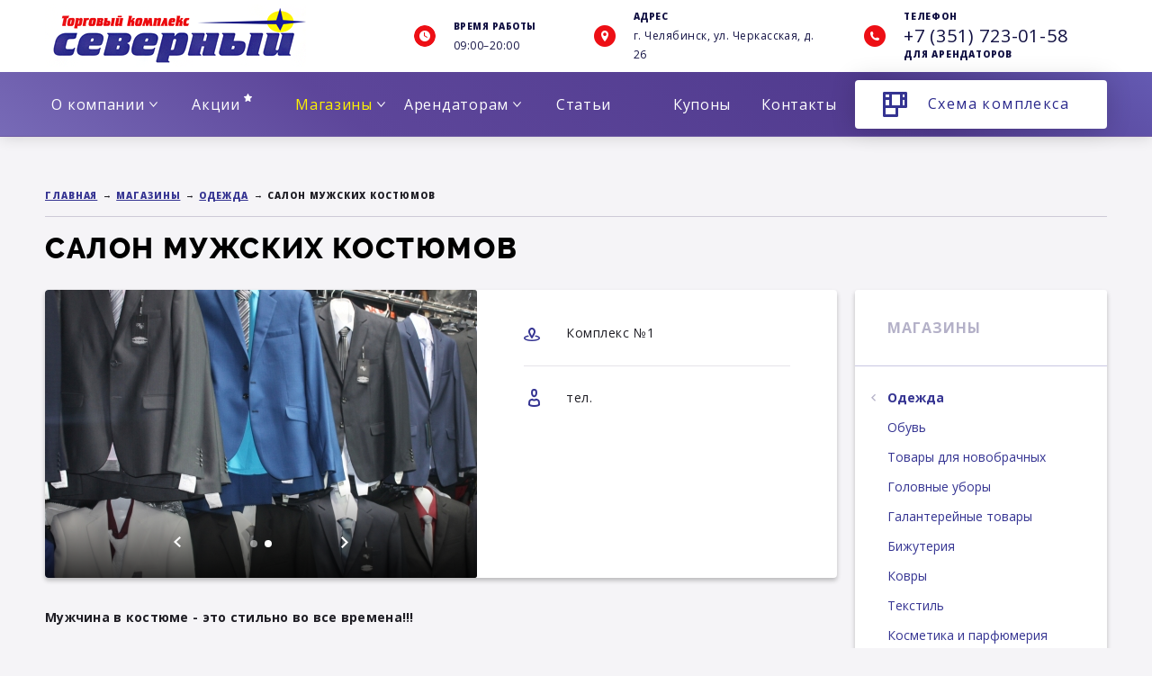

--- FILE ---
content_type: text/html; charset=UTF-8
request_url: https://tks74.ru/magaziny/odezhda/26/
body_size: 3330
content:
<!DOCTYPE html>
<head>
    <title>Магазины</title>
    <meta http-equiv="Content-Type" content="text/html; charset=utf-8" />
    <meta name="description" content="" />
    <meta name="keywords" content="" />
    <base href="//tks74.ru/" />
    
    <link rel="shortcut icon" href="assets/images/favicon.ico" />

	<meta http-equiv="X-UA-Compatible" content="IE=Edge,chrome=1">
	<meta name="viewport" content="initial-scale=1, width=device-width">

	<link href='https://fonts.googleapis.com/css?family=Open+Sans:400,300,600,700,800,400italic,600italic,800italic,700italic,300italic&subset=latin,cyrillic-ext' rel='stylesheet' type='text/css'>
	<link rel="stylesheet" type="text/css" href="assets/css/reset.css" />
	<link rel="stylesheet" type="text/css" href="assets/css/owl.carousel.css" />
	<link rel="stylesheet" type="text/css" href="assets/css/owl.theme.css" />
	<link rel="stylesheet" type="text/css" href="assets/css/owl.transitions.css" />
	<link rel="stylesheet" type="text/css" href="assets/css/style.css" />
	<link rel="stylesheet" type="text/css" href="assets/css/jquery.fancybox.css" />


	<script src="http://html5shiv.googlecode.com/svn/trunk/html5.js"></script>
	<script src="https://ajax.googleapis.com/ajax/libs/jquery/2.1.4/jquery.min.js"></script>
	<script type="text/javascript" src="assets/js/jquery.placeholder.js"></script>
	<script type="text/javascript" src="assets/js/jquery.fancybox.js"></script>
	<script type="text/javascript" src="assets/js/jquery.fancybox.pack.js"></script>
	<script type="text/javascript" src="assets/js/smoothscroll.js"></script>
	<script type="text/javascript" src="assets/js/jquery.inputmask.bundle.min.js"></script>
	<script type="text/javascript" src="assets/js/jquery.formstyler.js"></script>
	<script type="text/javascript" src="assets/js/jquery.form.js"></script>
	<script type="text/javascript" src="assets/js/owl.carousel.min.js"></script>
	<script type="text/javascript" src="assets/js/jquery.dotdotdot.min.js"></script>
	<script type="text/javascript" src="assets/js/jquery.flex-images.min.js"></script>
	<script type="text/javascript" src="assets/js/action.js"></script>
</head>

<body>
	<div class="main">
		<header>
			<div class="top-head">
				<div class="wrapper">
					<div class="logo">
						<div class="table">
							<div class="cell">
								<a href=""><img src="assets/images/logo.png" alt=""></a>
							</div>
						</div>
					</div>
					<div class="info time">
						<div class="table">
							<div class="cell">
								<div class="info-block">
									<span>Время работы</span> 09:00–20:00								</div>
							</div>
						</div>
					</div>
					<div class="info addr">
						<div class="table">
							<div class="cell">
								<div class="info-block">
									<span>Адрес</span> <p>г. Челябинск, ул. Черкасская, д. 26</p>								</div>
							</div>
						</div>
					</div>
					<div class="info phone">
						<div class="table">
							<div class="cell">
								<div class="info-block">
									<span>Телефон</span> +7 (351) 723-01-58<br /><span style="font-size: 7.5pt;">для арендаторов</span>								</div>
							</div>
						</div>
					</div>
				</div>
			</div>
			<div class="middle-head">
				<div class="wrapper">
					<div class="nav">
						<ul>
							                            <li>
            <a href="/o_kompanii.html">О компании</a>
                                    <ul>
                                <li><a href="/fotogalereya.html">Фотогалерея</a></li>           
                                <li><a href="/vakansii.html">Вакансии</a></li>           
                            </ul>
                                </li>
                                            <li>
                <a href="/akcii.html">Акции <i class="star"></i></a>
            </li>
                                        <li>
            <a class="active" href="/magaziny.html">Магазины</a>
                                                <ul class="">
<li><a class="active" href="/magaziny/odezhda/">Одежда</a></li>
<li><a href="/magaziny/obuv/">Обувь</a></li>
<li><a href="/magaziny/tovary_dlya_novobrachnyh/">Товары для новобрачных</a></li>
<li><a href="/magaziny/golovnye_ubory/">Головные уборы</a></li>
<li><a href="/magaziny/galanterejnye_tovary/">Галантерейные товары</a></li>
<li><a href="/magaziny/bizhuteriya/">Бижутерия</a></li>
<li><a href="/magaziny/kovry/">Ковры</a></li>
<li><a href="/magaziny/tekstil/">Текстиль</a></li>
<li><a href="/magaziny/kosmetika_i_parfyumeriya/">Косметика и парфюмерия</a></li>
<li><a href="/magaziny/kanctovary/">Канцтовары</a></li>
<li><a href="/magaziny/elektrotovary/">Электротовары</a></li>
<li><a href="/magaziny/tovary_dlya_ohoty_i_rybalki/">Товары для охоты и рыбалки</a></li>
<li><a href="/magaziny/detskie_tovary/">Детские товары</a></li>
<li><a href="/magaziny/bytovaya_himiya/">Бытовая химия</a></li>
<li><a href="/magaziny/hoztovary/">Хозтовары</a></li>
<li><a href="/magaziny/produktovye_ryady/">Продуктовые ряды</a></li>
<li><a href="/magaziny/vse_dlya_shkoly/">Все для школы</a></li>
</ul>
		
                    </li>
                                            <li>
            <a href="/arendatoram.html">Арендаторам</a>
                                    <ul>
                                <li><a href="/reklamnye_vozmozhnosti.html">Рекламные возможности</a></li>           
                                <li><a href="/uslugi.html">Услуги</a></li>           
                            </ul>
                                </li>
                                        <li>
            <a href="/stati.html">Статьи</a>
                                            </li>
                                        <li>
            <a href="/kupony.html">Купоны</a>
                                            </li>
                                        <li>
            <a href="/kontakty.html">Контакты</a>
                                            </li>
            						</ul>
					</div>
					<div class="schem">
						<a href="/shema_kompleksa.html"> Схема комплекса</a>
					</div>
				</div>
			</div>
						</header>
				<div class="breadcrumbs">
					<ul>
										           <li><a href="/">Главная</a></li>

    <li><a href="magaziny.html">Магазины</a></li>
				        <li><a href='/magaziny/odezhda/'>Одежда</a></li><li>Салон мужских костюмов</li>					</ul>
				</div>
				<div class="content-wrap">
					<h1>Салон мужских костюмов</h1>
			
    <div class="content-wrap">
    <div class="left-column content ">
        <div class="shops-inner">
            <div class="shops-in-info">
    <div class="shops-in-slider">
                <a href="files/catalog/upload/bc804faa341363b8a1513677b87c9172.jpg" class="fnc-photo" rel="st" title="Салон мужских костюмов"><img src="files/catalog/cache/0x380_bc804faa341363b8a1513677b87c9172.jpg" alt=""></a>
                <a href="files/catalog/upload/50a484c1633b1ac131152346d290bf91.jpg" class="fnc-photo" rel="st" title=""><img src="files/catalog/cache/0x380_50a484c1633b1ac131152346d290bf91.jpg" alt=""></a>    </div>
                <div class="shops-in-desc dot">
                    <div class="s-row place">
                       Комплекс №1                    </div>
                    <div class="s-row name">
                         тел.                     </div>
                </div>
                <div class="slider-controls">
                    <a class="prev"></a>
                    <a class="next"></a>
                </div>
            </div>
            <div class="shops-in-text">
                <p><strong>Мужчина в костюме - это стильно во все времена!!!</strong></p><p>У нас вы сможете подобрать шикарные детские,подростковые и взрослые костюмы производства России,Беларуссии.Размеры 44-66,рост 164-192.</p><p>Кроме того всегда сможете приобрести&nbsp; отдельно пиджаки,брюки,галстуки,джинсы.</p><p>Ждем Вас в комплексе №1.</p><p>&nbsp;</p>            </div>
            <div class="shops-link">
    <div class="img">
        <a href="/magaziny/odezhda/" class="box-item"><img src="files/catalog/cache/78x82_229b30d487761d91e7baf52a2ca664b0.png" alt=""></a>
    </div>
    <div class="desc">
    <div class="table">
        <div class="cell">
            <a href="/magaziny/odezhda/">Одежда</a>
        </div>
    </div>
    </div>                      
</div>        </div>
    </div>
    <div class="right-column">
        <div class="menu-top">
            <div class="title">Магазины</div>
            <ul class="menu">
					<li><a class="active" href="/magaziny/odezhda/">Одежда</a></li>
							<li><a href="/magaziny/obuv/">Обувь</a></li>
							<li><a href="/magaziny/tovary_dlya_novobrachnyh/">Товары для новобрачных</a></li>
							<li><a href="/magaziny/golovnye_ubory/">Головные уборы</a></li>
							<li><a href="/magaziny/galanterejnye_tovary/">Галантерейные товары</a></li>
							<li><a href="/magaziny/bizhuteriya/">Бижутерия</a></li>
							<li><a href="/magaziny/kovry/">Ковры</a></li>
							<li><a href="/magaziny/tekstil/">Текстиль</a></li>
							<li><a href="/magaziny/kosmetika_i_parfyumeriya/">Косметика и парфюмерия</a></li>
							<li><a href="/magaziny/kanctovary/">Канцтовары</a></li>
							<li><a href="/magaziny/elektrotovary/">Электротовары</a></li>
							<li><a href="/magaziny/tovary_dlya_ohoty_i_rybalki/">Товары для охоты и рыбалки</a></li>
							<li><a href="/magaziny/detskie_tovary/">Детские товары</a></li>
							<li><a href="/magaziny/bytovaya_himiya/">Бытовая химия</a></li>
							<li><a href="/magaziny/hoztovary/">Хозтовары</a></li>
							<li><a href="/magaziny/produktovye_ryady/">Продуктовые ряды</a></li>
							<li><a href="/magaziny/vse_dlya_shkoly/">Все для школы</a></li>
			</ul>        </div>
    </div>
</div>

</div>
</div>
<div style="display:none;">
	<div class="popup" id="done">
		<p>Ваша заявка успешно отправлена.  <br> Спасибо за внимание к нашей компании.</p>
	</div>
</div>
<footer>
		<div class="wrapper">
			<div class="copy">
				<div class="table">
					<div class="cell">
						<p>&copy; ООО ТК &laquo;Северный&raquo;, 2025</p>
<!-- Yandex.Metrika counter -->
<script type="text/javascript">
    (function(m,e,t,r,i,k,a){
        m[i]=m[i]||function(){(m[i].a=m[i].a||[]).push(arguments)};
        m[i].l=1*new Date();
        for (var j = 0; j < document.scripts.length; j++) {if (document.scripts[j].src === r) { return; }}
        k=e.createElement(t),a=e.getElementsByTagName(t)[0],k.async=1,k.src=r,a.parentNode.insertBefore(k,a)
    })(window, document,'script','https://mc.yandex.ru/metrika/tag.js', 'ym');

    ym(34681030, 'init', {webvisor:true, clickmap:true, accurateTrackBounce:true, trackLinks:true});
</script>
<noscript><div><img src="https://mc.yandex.ru/watch/34681030" style="position:absolute; left:-9999px;" alt="" /></div></noscript>
<!-- /Yandex.Metrika counter -->


					</div>
				</div>
			</div>
			<div class="info time">
				<div class="table">
					<div class="cell">
						<div class="info-block">
							<span>Время работы</span> 09:00–20:00						</div>
					</div>
				</div>
			</div>
			<div class="info addr">
				<div class="table">
					<div class="cell">
						<div class="info-block">
							<span>Адрес</span> <p>г. Челябинск, ул. Черкасская, д. 26</p>						</div>
					</div>
				</div>
			</div>
			<div class="info phone">
				<div class="table">
					<div class="cell">
						<div class="info-block">
							<span>Телефон</span> +7 (351) 723-01-58<br /><span style="font-size: 7.5pt;">для арендаторов</span>						</div>
					</div>
				</div>
			</div>
			<div class="footer-five">
				<div class="table">
					<div class="cell">
						<div class="dev">
							Интернет-агентство Tian Group:
							<br>
							<a href="https://it-tian.ru/">создание и продвижение сайтов</a>
						</div>
					</div>
				</div>
			</div>

		</div>
	</footer>
</body>

</html>


--- FILE ---
content_type: text/css
request_url: https://tks74.ru/assets/css/reset.css
body_size: 1733
content:
html,body,address,blockquote,div,p,pre,h1,h2,h3,h4,h5,h6,hr,	
dd,dl,dt,ul,ol,li,											
a,abbr,acronym,b,big,br,cite,code,del,dfn,em,i,					
ins,kbd,q,samp,small,span,strong,sub,sup,tt,var, object,														
caption,table,tbody,td,tfoot,th,thead,tr,						
form, footer, nav, section, input,textarea,select,button,fieldset,legend,label, 		
font,u,s,center,dir,menu,strike,xmp		
{
	margin: 0;
	padding: 0;
	vertical-align: baseline;
	text-indent: 0;
	text-decoration: none;
	list-style-type: none;
	border: 0;
	-webkit-box-sizing: border-box;
	-moz-box-sizing: border-box;
	box-sizing: border-box;
}

hr,img,object {
	border: 0;
}

input,select,button {
	vertical-align: middle; 						
	border:0;
	outline:0;
}

textarea {
	vertical-align: top;						
}

table {
	border-collapse: collapse;
}
ol li{
	list-style-type: decimal;
	list-style-position:inside;
}
a, a:active {
	outline: none;
	 -webkit-user-select: none;
  -khtml-user-select: none;
  -moz-user-select: -moz-none;
  -ms-user-select: none;
  -o-user-select: none;
  user-select: none;
}

input, textarea {
	outline-style: none; 
	resize: none;
}
html{
	height: 100%;
	font-size:12px;
} 
body {
    height: 100%;
	min-width: 1180px;
	font-family: 'Open Sans', sans-serif;
	-webkit-font-smoothing: antialiased; 
}
header, section, footer, nav, article, aside {display: block;}

* html .main {   
	height: 100%;  
} 
input.error {
	background: white url(../images/error.png) center right no-repeat;
	border-color: #e84512;
	color: #e84512;
}

input.valid {
	background: white url(../images/valid.png) center right no-repeat;
}

textarea.valid {
	    background: white url(../images/valid.png) 100% 12px no-repeat;
}

textarea.error {
	    background: white url(../images/error.png) 100% 12px no-repeat;
}



--- FILE ---
content_type: text/css
request_url: https://tks74.ru/assets/css/style.css
body_size: 34286
content:
@font-face{font-family:'raleway';src:url("../fonts/raleway-black-webfont.eot");src:url("../fonts/raleway-black-webfont.eot?#iefix") format("embedded-opentype"),url("../fonts/raleway-black-webfont.woff2") format("woff2"),url("../fonts/raleway-black-webfont.woff") format("woff"),url("../fonts/raleway-black-webfont.ttf") format("truetype"),url("../fonts/raleway-black-webfont.svg#ralewayblack") format("svg");font-weight:900;font-style:normal}@font-face{font-family:'raleway';src:url("../fonts/raleway-bold-webfont.eot");src:url("../fonts/raleway-bold-webfont.eot?#iefix") format("embedded-opentype"),url("../fonts/raleway-bold-webfont.woff2") format("woff2"),url("../fonts/raleway-bold-webfont.woff") format("woff"),url("../fonts/raleway-bold-webfont.ttf") format("truetype"),url("../fonts/raleway-bold-webfont.svg#ralewaybold") format("svg");font-weight:700;font-style:normal}@font-face{font-family:'raleway';src:url("../fonts/raleway-extrabold-webfont.eot");src:url("../fonts/raleway-extrabold-webfont.eot?#iefix") format("embedded-opentype"),url("../fonts/raleway-extrabold-webfont.woff2") format("woff2"),url("../fonts/raleway-extrabold-webfont.woff") format("woff"),url("../fonts/raleway-extrabold-webfont.ttf") format("truetype"),url("../fonts/raleway-extrabold-webfont.svg#ralewayextrabold") format("svg");font-weight:800;font-style:normal}@font-face{font-family:'raleway';src:url("../fonts/raleway-medium-webfont.eot");src:url("../fonts/raleway-medium-webfont.eot?#iefix") format("embedded-opentype"),url("../fonts/raleway-medium-webfont.woff2") format("woff2"),url("../fonts/raleway-medium-webfont.woff") format("woff"),url("../fonts/raleway-medium-webfont.ttf") format("truetype"),url("../fonts/raleway-medium-webfont.svg#ralewaymedium") format("svg");font-weight:500;font-style:normal}@font-face{font-family:'raleway';src:url("../fonts/raleway-light-webfont.eot");src:url("../fonts/raleway-light-webfont.eot?#iefix") format("embedded-opentype"),url("../fonts/raleway-light-webfont.woff2") format("woff2"),url("../fonts/raleway-light-webfont.woff") format("woff"),url("../fonts/raleway-light-webfont.ttf") format("truetype"),url("../fonts/raleway-light-webfont.svg#ralewaylight") format("svg");font-weight:300;font-style:normal}@font-face{font-family:'raleway';src:url("../fonts/raleway-regular-webfont.eot");src:url("../fonts/raleway-regular-webfont.eot?#iefix") format("embedded-opentype"),url("../fonts/raleway-regular-webfont.woff2") format("woff2"),url("../fonts/raleway-regular-webfont.woff") format("woff"),url("../fonts/raleway-regular-webfont.ttf") format("truetype"),url("../fonts/raleway-regular-webfont.svg#ralewayregular") format("svg");font-weight:400;font-style:normal}@font-face{font-family:'raleway';src:url("../fonts/raleway-semibold-webfont.eot");src:url("../fonts/raleway-semibold-webfont.eot?#iefix") format("embedded-opentype"),url("../fonts/raleway-semibold-webfont.woff2") format("woff2"),url("../fonts/raleway-semibold-webfont.woff") format("woff"),url("../fonts/raleway-semibold-webfont.ttf") format("truetype"),url("../fonts/raleway-semibold-webfont.svg#ralewaysemibold") format("svg");font-weight:600;font-style:normal}.main{position:relative;min-height:100%;margin-bottom:-100px;overflow:hidden;padding-bottom:100px}body{background:#f5f4f7}* html .main{height:100%}footer{position:relative;height:100px;margin-top:-100px;overflow:hidden;box-shadow:0 0 16px rgba(0,0,0,0.16);background:#523b8f;background:-webkit-linear-gradient(45deg, #523b8f 0%, #7f75be 100%);background:linear-gradient(45deg, #523b8f 0%, #7f75be 100%)}.wrapper{width:1180px;margin-left:auto;margin-right:auto;width:1180px;margin-left:auto;margin-right:auto}.wrapper:after{content:" ";display:block;clear:both}.table{display:table;width:100%;height:100%}.cell{display:table-cell;width:100%;height:100%;vertical-align:middle}header{background-color:#113d71;box-shadow:0 0 16px rgba(0,0,0,0.16);background-image:url([data-uri]);background-image:-webkit-linear-gradient(53deg, #8f8bd1 -25%, #5d469a 28.1%, #513b8f 71.13%, #8189e7 125%);background-image:linear-gradient(37deg, #8f8bd1 -25%, #5d469a 28.1%, #513b8f 71.13%, #8189e7 125%)}header .wrapper{height:100%}header .top-head{width:100%;height:80px;background:white}header .logo{width:280px;float:left;margin-right:20px;height:100%}header .logo a{font-size:0;display:block;overflow:hidden}header .info{height:100%}header .info.time{width:180px;float:left;margin-right:20px;margin-left:100px}header .info.time .info-block:after{background-position:0 0}header .info.addr{width:280px;float:left;margin-right:20px}header .info.addr .info-block:after{background-position:-50px 0}header .info.phone{width:280px;float:right;margin-right:0}header .info.phone .info-block{font-size:20px}header .info.phone .info-block:after{background-position:-100px 0}header .info-block{color:#121143;font-size:12px;line-height:21px;letter-spacing:0.040em;position:relative;padding-left:54px;padding-right:10px}header .info-block:after{content:"";width:24px;height:24px;position:absolute;left:10px;top:50%;margin:-12px 0 0;background-image:url(../images/sprite.png);background-repeat:no-repeat}header .info-block span{display:block;font-size:10px;text-transform:uppercase;font-weight:800}header .middle-head{height:72px;border-bottom:1px solid #6d5aa1}header .middle-head .wrapper{height:100%}header .middle-head .star{width:9px;height:9px;position:relative;background:url(../images/sprite.png) -200px 0 no-repeat;display:inline-block;margin-left:-1px;top:-9px}header .middle-head .arrow{width:9px;height:6px;background:url(../images/sprite.png) -225px 0 no-repeat;display:inline-block;margin-left:5px;position:relative;top:-3px}header .middle-head .nav{width:880px;float:left;margin-right:20px;letter-spacing:0.060em;height:100%}header .middle-head .nav>ul{width:100%;display:table;height:100%}header .middle-head .nav>ul>li{display:table-cell;width:16%;vertical-align:middle;position:relative;text-align:center}header .middle-head .nav>ul>li.hasUl a{padding-right:20px}header .middle-head .nav>ul>li>a{font-size:16px;color:white;display:block;height:72px;line-height:72px}header .middle-head .nav>ul>li>a:hover,header .middle-head .nav>ul>li>a.active{color:#fff200}header .middle-head .nav>ul>li:hover ul{display:block}header .middle-head .nav>ul>li ul{display:none;position:absolute;padding:26px 0;text-align:left;left:0;top:72px;width:304px;border-radius:0 0 4px 4px;background-clip:padding-box;background-color:#7979d3;box-shadow:0 8px 16px rgba(0,0,0,0.16);z-index:200}header .middle-head .nav>ul>li ul li{display:block}header .middle-head .nav>ul>li ul li a{display:block;font-size:14px;padding:5.5px 29px;color:white}header .middle-head .nav>ul>li ul li a:hover,header .middle-head .nav>ul>li ul li a.active{background:#bdc5f4;color:#3b3a91}header .middle-head .nav>ul>li ul:after{bottom:100%;left:33px;border:solid transparent;content:" ";height:0;width:0;position:absolute;pointer-events:none;border-color:rgba(121,121,212,0);border-bottom-color:#7979d4;border-width:6px;margin-left:-6px}header .middle-head .schem{width:280px;float:right;margin-right:0}header .middle-head .schem a{display:inline-block;position:relative;width:100%;height:54px;margin-top:9px;padding:15px 10px 0 81px;border-radius:4px;background-clip:padding-box;background-color:#fff;box-shadow:0 0 29px rgba(0,0,0,0.16);color:#2b298c;font-size:16px;letter-spacing:0.088em;-webkit-transition:all 0.2s ease;transition:all 0.2s ease}header .middle-head .schem a:hover,header .middle-head .schem a.active{background:rgba(255,255,255,0.5)}header .middle-head .schem a:after{content:"";width:27px;height:28px;background:url(../images/sprite.png) -150px 0 no-repeat;position:absolute;left:31px;top:13px}header .bot-head{padding-top:40px;padding-bottom:38px}header .bot-head .owl-controls{width:176px;position:absolute;right:86.5px;bottom:46px;overflow:hidden;z-index:10}header .bot-head .slider{width:780px;float:left;margin-right:20px;height:434px;border-radius:4px;background-clip:padding-box;box-shadow:0 0 16px rgba(0,0,0,0.16);border-radius:4px;overflow:hidden;background:#8573b1;font-size:0;position:relative;z-index:5}header .bot-head .slider-item{overflow:hidden;border-radius:4px;overflow:hidden;z-index:2;position:relative}header .bot-head .slider-item .img{width:434px;height:100%;float:left;border-radius:4px 0 0 4px;position:relative;z-index:2;overflow:hidden}header .bot-head .slider-item .img img{position:relative;z-index:0}header .bot-head .slider-item .info{overflow:hidden;color:white;text-align:center;padding:0 60px}header .bot-head .slider-item .info .vis{max-height:300px;overflow:hidden}header .bot-head .slider-item .info .mark{margin-top:49px;height:24px;margin-bottom:29px}header .bot-head .slider-item .info .mark span{display:inline-block;font-size:12px;text-transform:uppercase;color:#353492;letter-spacing:0.120em;padding:3.5px 14px;background:#fff200;font-weight:800}header .bot-head .slider-item .info h2{font-weight:700;line-height:24px;font-size:16px;font-family:'Raleway', sans-serif;letter-spacing:0.040em;text-transform:uppercase;margin-bottom:24px}header .bot-head .slider-item .info .text{font-size:16px;color:#d4caef;line-height:24px;letter-spacing:0.010em}header .bot-head .slider .slider-controls{width:250px;height:12px;position:absolute;right:48px;bottom:50px}header .bot-head .slider .slider-controls .prev{width:15px;height:13px;display:block;position:absolute;left:0;top:0;background:url(../images/sprite.png) -247px 0 no-repeat;cursor:pointer;-webkit-transition:left 0.2s linear;transition:left 0.2s linear}header .bot-head .slider .slider-controls .prev:hover{left:-3px}header .bot-head .slider .slider-controls .next{width:15px;height:13px;display:block;position:absolute;right:0;top:0;background:url(../images/sprite.png) -271px 0 no-repeat;cursor:pointer;-webkit-transition:right 0.2s linear;transition:right 0.2s linear}header .bot-head .slider .slider-controls .next:hover{right:-3px}header .bot-head .banners{width:380px;float:right;margin-right:0;font-size:0}header .bot-head .banners-item{width:380px;height:130px;display:block;margin-bottom:22px;border-radius:4px;overflow:hidden;box-shadow:0 0 16px rgba(0,0,0,0.16);-webkit-transition:all 0.2s ease;transition:all 0.2s ease}header .bot-head .banners-item:hover{box-shadow:0 0 16px rgba(0,0,0,0.7)}.owl-theme .owl-controls .owl-page{display:inline-block;zoom:1;*display:inline}.owl-theme .owl-controls .owl-page span{display:block;width:8px;height:8px;margin:5px 4px;opacity:1;border-radius:50%;background:#fff}.owl-theme .owl-controls .owl-page.active span,.owl-theme .owl-controls.clickable .owl-page:hover span{filter:Alpha(Opacity=50);opacity:0.5}.events{padding:80px 0 40px}.events h2{font-size:24px;font-weight:700;color:#1e1d24;text-transform:uppercase;margin-bottom:24px;font-family:'Raleway', sans-serif;letter-spacing:0.040em}.events-gall{clear:both;width:100%;float:left;margin-left:0;margin-right:0}.events-gall.pretty .events-gall-item:last-child{background-image:none}.events-gall.pretty .events-gall-item{margin-bottom:20px}.events-gall.shops-gal{@incldue container(9);;clear:both;width:100%;float:left;margin-left:0;margin-right:0;padding-bottom:40px}.events-gall.shops-gal.albums .events-gall-item{height:450px;position:relative;box-shadow:0 3px 5px 0 rgba(0,0,0,0.24)}.events-gall.shops-gal.albums .events-gall-item:hover{box-shadow:0 19px 56px 4px rgba(43,38,79,0.24)}.events-gall.shops-gal.albums .events-gall-item:after{content:"";width:100%;height:100%;background:white;border-radius:4px;top:3px;left:3px;position:absolute;box-shadow:0 3px 5px 0 rgba(0,0,0,0.24);z-index:-1}.events-gall.shops-gal.albums .events-gall-item .star{background:url(../images/sprite.png) -300px -150px no-repeat}.events-gall.shops-gal.albums .img{width:100%;height:280px}.events-gall.shops-gal .star{background:url(../images/sprite.png) -300px -75px no-repeat}.events-gall.shops-gal .text{font-size:12px;line-height:20px;letter-spacing:0.040em;margin-top:8px}.events-gall.shops-gal .events-gall-item{width:280px;float:left;margin-bottom:20px}.events-gall.shops-gal .events-gall-item:nth-child(3n+1){margin-left:0;margin-right:-100%;clear:both;margin-left:0}.events-gall.shops-gal .events-gall-item:nth-child(3n+2){margin-left:300px;margin-right:-100%;clear:none}.events-gall.shops-gal .events-gall-item:nth-child(3n+3){margin-left:600px;margin-right:-100%;clear:none}.events-gall.shops-gal .events-gall-item:last-child{background-image:none}.events-gall-item{width:280px;float:left;height:366px;border-radius:4px;background-clip:padding-box;background-color:#fff;box-shadow:0 3px 5px 0 rgba(0,0,0,0.24);-webkit-transition:all 0.2s ease;transition:all 0.2s ease}.events-gall-item:nth-child(4n+1){margin-left:0;margin-right:-100%;clear:both;margin-left:0}.events-gall-item:nth-child(4n+2){margin-left:300px;margin-right:-100%;clear:none}.events-gall-item:nth-child(4n+3){margin-left:600px;margin-right:-100%;clear:none}.events-gall-item:nth-child(4n+4){margin-left:900px;margin-right:-100%;clear:none}.events-gall-item:last-child{background-image:url([data-uri]);background-image:-webkit-linear-gradient(53deg, #513b8f -25%, #9d99d3 0.96%, #644da1 45.17%, #8189e7 94.75%, #8189e7 125%);background-image:linear-gradient(37deg, #513b8f -25%, #9d99d3 0.96%, #644da1 45.17%, #8189e7 94.75%, #8189e7 125%)}.events-gall-item:hover{box-shadow:0 19px 56px 4px rgba(43,38,79,0.24)}.events-gall-item:hover .text{color:#1e1d24}.events-gall-item .all{font-size:16px;line-height:24px;letter-spacing:0.060em;font-weight:800;color:white;text-transform:uppercase;position:relative;margin-top:159px;padding:0 40px;text-align:center}.events-gall-item .all:after{content:"";width:9px;height:13px;background:url(../images/sprite.png) -275px 0 no-repeat;position:absolute;left:50%;bottom:-30px;margin:0 0 0 -5px}.events-gall-item .img{width:100%;height:186px;overflow:hidden;text-align:center;border-radius:4px;overflow:hidden}.events-gall-item .star{width:48px;height:48px;background:url(../images/sprite.png) -300px 0 no-repeat;margin:auto;margin:-24px auto 0;position:relative}.events-gall-item .date{color:#f23132;font-size:14px;letter-spacing:0.040em;font-weight:bold;text-align:center;padding:0 30px;margin-bottom:23px}.events-gall-item .text{color:#353492;text-align:center;font-size:16px;line-height:24px;font-weight:800;text-transform:uppercase;padding:0 30px;margin-bottom:23px}.about{padding:40px 0 124px}.about h2{font-size:24px;font-weight:700;line-height:30px;margin-bottom:20px;color:#1e1d24;text-transform:uppercase;font-family:'Raleway', sans-serif;letter-spacing:0.040em}.about h2 a{font-size:14px;line-height:30px;color:#353492;letter-spacing:0.020em;display:inline-block;text-transform:none;position:relative;top:-2px;margin-left:10px;opacity:0.65}.about h2 a:hover{opacity:1}.about h2 a:after{content:"";width:8px;height:13px;background:url(../images/sprite.png) -375px 0 no-repeat;position:absolute;right:-26px;top:8px}.about .right{float:right}.about .left{overflow:hidden;padding-right:50px}.articles{margin-top:-10px}.articles-item{width:380px;overflow:hidden;padding:3px 0;display:block;margin-bottom:6px}.articles-item .desc:hover{color:#1e1d24}.articles-item .img{float:left;width:54px;height:54px;border-radius:50%;overflow:hidden;margin-right:23px;margin-top:8px}.articles-item .desc{overflow:hidden;font-size:16px;line-height:24px;letter-spacing:0.020em;color:#353492;position:relative;height:54px;margin-top:8px}footer{color:#9b9ac9}footer .wrapper{height:100%}footer .copy{font-size:11px;height:100%;line-height:16px;width:180px;float:left;margin-right:20px}footer .info{height:100%}footer .info.time{width:180px;float:left;margin-right:20px}footer .info.time .info-block:after{background-position:0 0}footer .info.addr{width:280px;float:left;margin-right:20px}footer .info.addr .info-block:after{background-position:-50px 0}footer .info.phone{width:180px;float:left;margin-right:20px}footer .info.phone .info-block:after{background-position:-100px 0}footer .info-block{font-size:12px;line-height:21px;letter-spacing:0.040em;position:relative;padding-left:54px;padding-right:10px}footer .info-block:after{content:"";width:24px;height:24px;position:absolute;left:10px;top:50%;margin:-12px 0 0;background-image:url(../images/sprite.png);background-repeat:no-repeat}footer .info-block span{display:block;font-size:10px;text-transform:uppercase;font-weight:800}footer .footer-five{width:280px;float:right;margin-right:0;height:100%;font-size:11px;line-height:16px}footer .footer-five .dev{background:url(../images/tian.png) 0px 4px no-repeat;padding:0 0 0 36px;overflow:hidden}footer .footer-five .dev a{color:#9b9ac9;text-decoration:underline}footer .footer-five .dev a:hover{text-decoration:none}.breadcrumbs{width:1180px;margin:58px auto 16px;border-bottom:1px solid #cdcad7;overflow:hidden;padding:0 0 6px}.breadcrumbs ul li{float:left;font-size:10px;color:#1e1d24;letter-spacing:0.090em;text-transform:uppercase;padding-right:18px;font-weight:800;margin-right:-14px;margin-bottom:10px}.breadcrumbs ul li:after{content:"→";font-family:'Open Sans', sans-serif;margin-left:6px}.breadcrumbs ul li:last-child:after{content:none}.breadcrumbs ul li a{color:#353492;text-decoration:underline}.breadcrumbs ul li a:hover{text-decoration:none}.content-wrap{width:1180px;margin:auto;padding:0 0 128px;position:relative}.content-wrap:after,.content-wrap:before{content:" ";display:block;clear:both}.content-wrap h1{font-size:32px;line-height:40px;letter-spacing:0.050em;font-weight:800;text-transform:uppercase;margin-bottom:25px;font-family:'Raleway', sans-serif}.content-wrap .right-column{width:280px;float:right;margin-right:0}.content-wrap .right-column .menu-top{width:280px;border-radius:3px;background-clip:padding-box;background-color:#fff;box-shadow:0 3px 5px 0 rgba(0,0,0,0.24);margin-bottom:56px}.content-wrap .right-column .menu-top .title{color:#b4b1c8;font-size:16px;font-weight:bold;letter-spacing:0.060em;text-transform:uppercase;padding:31px 36px;border-bottom:1px solid #c9c7e2}.content-wrap .right-column .menu-top .menu{padding:23px 16px}.content-wrap .right-column .menu-top .menu li{display:block;margin-bottom:10px}.content-wrap .right-column .menu-top .menu li a{display:block;color:#353492;font-size:14px;padding:2px 20px}.content-wrap .right-column .menu-top .menu li a:hover{font-weight:bold}.content-wrap .right-column .menu-top .menu li a.active{font-weight:bold;position:relative}.content-wrap .right-column .menu-top .menu li a.active:after{content:"";width:5px;height:8px;background:url(../images/sprite.png) -400px 0 no-repeat;position:absolute;left:2px;top:8px}.content-wrap .right-column .arenda .title{font-size:16px;text-transform:uppercase;color:#ed0f15;font-weight:bold;padding-left:20px;position:relative;padding-left:35px;letter-spacing:0.060em;margin-bottom:16px}.content-wrap .right-column .arenda .title:after{content:"";width:24px;height:24px;background:url(../images/sprite.png) 0 -50px no-repeat;position:absolute;left:0;top:-1px}.content-wrap .left-column{width:880px;float:left;margin-right:20px}.content-wrap .left-column.alone{width:1180px;float:left;margin-left:0;margin-right:0}.content-wrap .left-column.no-overflow{overflow:visible}.content-wrap .left-column.no-overflow:after,.content-wrap .left-column.no-overflow:before{content:" ";display:table;clear:both}.content{font-size:14px;line-height:28px;color:#1e1d24;letter-spacing:0.020em}.content h1{font-size:32px;line-height:30px;letter-spacing:0.060em;font-weight:800;text-transform:uppercase;margin-bottom:31px;font-family:'Raleway', sans-serif}.content h2{font-size:24px;line-height:30px;letter-spacing:0.040em;font-weight:800;text-transform:uppercase;margin:41px 0 14px;font-family:'Raleway', sans-serif}.content h3{font-size:18px;line-height:30px;letter-spacing:0.040em;font-weight:800;text-transform:uppercase;margin:32px 0 12px;font-family:'Raleway', sans-serif}.content h4{font-size:16px;line-height:28px;letter-spacing:0.040em;font-weight:800;text-transform:uppercase;margin:26px 0 8px;font-family:'Raleway', sans-serif}.content p{margin-bottom:17px}.content ul{margin:24px 0}.content ul li{padding-left:23px;position:relative;margin-bottom:2px}.content ul li:after{content:"";width:4px;height:4px;background:#353492;position:absolute;left:0px;top:12px;border-radius:50%}.content table{margin:20px 0}.content th{font-size:14px;letter-spacing:0.060em;color:#1e1d24;background:#e6e5ec;padding:10px 10px 10px 22px;text-align:left;font-weight:800}.content td{font-size:14px;line-height:22px;letter-spacing:0.030em;border-bottom:1px solid #e6e5ec;color:#1e1d24;padding:17px 10px 17px 22px}.content a{color:#353492}.form .row{position:relative;margin-bottom:14px}.form .row label{overflow:hidden;font-size:12px;color:#353492}.form .row input{width:100%;height:40px;margin-top:6px;display:block;padding:0 10px;border-radius:3px;font-family:'Open Sans', sans-serif;border:1px solid #353492;background:transparent;box-shadow:none}.form .row textarea{width:100%;height:120px;margin-top:6px;display:block;padding:10px 10px;border-radius:3px;font-family:'Open Sans', sans-serif;border:1px solid #353492;background:transparent;box-shadow:none}.form .button{font-size:12px;color:white;font-weight:bold;text-transform:uppercase;display:block;width:100%;height:40px;background:#ed0f15;letter-spacing:0.040em;border-radius:3px;cursor:pointer}.form .button:hover{background:rgba(237,15,21,0.6)}.shops{width:1180px;margin-left:auto;margin-right:auto;clear:both;width:100%;float:left;margin-left:0;margin-right:0}.shops:after{content:" ";display:block;clear:both}.shops-item{width:280px;float:left;margin-bottom:0px}.shops-item:nth-child(4n+1){margin-left:0;margin-right:-100%;clear:both;margin-left:0}.shops-item:nth-child(4n+2){margin-left:300px;margin-right:-100%;clear:none}.shops-item:nth-child(4n+3){margin-left:600px;margin-right:-100%;clear:none}.shops-item:nth-child(4n+4){margin-left:900px;margin-right:-100%;clear:none}.shops-item:hover .shop-desc{color:#1e1d24}.shops-item .box{width:166px;margin:auto;position:relative;height:234px;border-radius:940px;overflow:hidden;margin-bottom:7px}.shops-item .box-wrap{width:166px;height:166px;display:block;position:absolute;left:0;bottom:0;border-radius:50%;border-radius:82px;background-clip:padding-box;background-color:#dddddf;background-image:url([data-uri]);background-image:-webkit-linear-gradient(53deg, #8f8bd1 -25%, #8189e7 -25%, #5f47a0 61.06%, #8189e7 125%);background-image:linear-gradient(37deg, #8f8bd1 -25%, #8189e7 -25%, #5f47a0 61.06%, #8189e7 125%)}.shops-item .box-wrap:hover .box-item{top:-20px;-webkit-transition:all 0.35s cubic-bezier(0.67, 0.49, 0.42, 1.35);transition:all 0.35s cubic-bezier(0.67, 0.49, 0.42, 1.35)}.shops-item .box-wrap .box-item{width:200px;height:210px;top:-36px;margin-left:-17px;position:absolute;-webkit-transition:all 0.3s linear;transition:all 0.3s linear}.shops .shop-desc{font-size:12px;font-weight:800;letter-spacing:0.040em;font-family:'Raleway', sans-serif;text-align:center;padding:0 20px;color:#353492;text-transform:uppercase}.shops-inner .shops-in-text{margin-bottom:38px}.shops-inner .shops-link .img{width:64px;float:left;padding:16px 0 0}.shops-inner .shops-link .img .box-item{width:64px;height:64px;display:block;border-radius:50%;background-color:#dddddf;background-image:url([data-uri]);background-image:-webkit-linear-gradient(53deg, #8f8bd1 -25%, #8189e7 -25%, #5f47a0 61.06%, #8189e7 125%);background-image:linear-gradient(37deg, #8f8bd1 -25%, #8189e7 -25%, #5f47a0 61.06%, #8189e7 125%)}.shops-inner .shops-link .img .box-item img{width:78px;position:relative;top:-15px;left:-7px}.shops-inner .shops-link .desc{height:80px;overflow:hidden;padding:14px 0 0 36px}.shops-inner .shops-link .desc a{font-size:12px;letter-spacing:0.040em;font-weight:bold;color:#353492;text-transform:uppercase;position:relative;display:inline-block}.shops-inner .shops-link .desc a:after{content:"";width:14px;height:10px;position:absolute;background:url(../images/sprite.png) -125px -50px no-repeat;top:8px;right:-27px}.shops-inner .shops-link .desc a:hover{color:#1e1d24}.shops-inner .shops-link .desc a:hover:after{background:url(../images/sprite.png) -125px -75px no-repeat}.shops-inner .shops-in-info{height:320px;overflow:hidden;border-radius:4px;margin-bottom:30px;background-clip:padding-box;background-color:#fff;box-shadow:0 3px 5px 0 rgba(0,0,0,0.24);position:relative;font-size:0;line-height:normal}.shops-inner .shops-in-info .shops-in-slider{width:480px;height:320px;overflow:hidden;border-radius:3px;float:left;text-align:center;position:relative}.shops-inner .shops-in-info .shops-in-slider:after{content:"";width:100%;height:100px;position:absolute;left:0;bottom:0;background:-webkit-linear-gradient(top, transparent 0%, rgba(0,0,0,0.79) 100%);background:linear-gradient(to bottom, transparent 0%, rgba(0,0,0,0.79) 100%)}.shops-inner .shops-in-info .shops-in-slider .owl-controls{position:absolute;bottom:29px;width:180px;z-index:10;left:150px}.shops-inner .shops-in-info .slider-controls{width:200px;height:12px;position:absolute;left:140px;bottom:34px}.shops-inner .shops-in-info .slider-controls .prev{width:15px;height:13px;display:block;position:absolute;left:0;top:0;background:url(../images/sprite.png) -247px 0 no-repeat;cursor:pointer;-webkit-transition:left 0.2s linear;transition:left 0.2s linear}.shops-inner .shops-in-info .slider-controls .prev:hover{left:-3px}.shops-inner .shops-in-info .slider-controls .next{width:15px;height:13px;display:block;position:absolute;right:0;top:0;background:url(../images/sprite.png) -271px 0 no-repeat;cursor:pointer;-webkit-transition:right 0.2s linear;transition:right 0.2s linear}.shops-inner .shops-in-info .slider-controls .next:hover{right:-3px}.shops-inner .shops-in-info .shops-in-desc{height:320px;overflow:hidden;font-size:14px;line-height:26px;padding:35px 52px;letter-spacing:0.040em;color:#1e1d24}.shops-inner .shops-in-info .shops-in-desc .s-row{border-bottom:1px solid #e5e3e9;position:relative;padding-left:47px;padding-bottom:23px;margin-bottom:22px}.shops-inner .shops-in-info .shops-in-desc .s-row:last-child{border:none}.shops-inner .shops-in-info .shops-in-desc .s-row:after{content:"";width:20px;height:20px;position:absolute;left:0px;top:3px}.shops-inner .shops-in-info .shops-in-desc .s-row.name:after{background:url(../images/sprite.png) -95px -50px no-repeat}.shops-inner .shops-in-info .shops-in-desc .s-row.place:after{background:url(../images/sprite.png) -50px -46px no-repeat}.albums-gallery{overflow:hidden}.albums-gallery a{float:left;margin:4px;border:1px solid #eee;box-sizing:content-box;overflow:hidden;position:relative}.albums-gallery a img{display:block;width:auto;height:100%}.events-inner{overflow:hidden}.events-inner .img{width:380px;float:left;margin-right:20px;overflow:hidden}.events-inner .img img{border-radius:4px}.events-inner .desc{overflow:hidden}.events-inner .desc .date{color:#f23132;font-weight:bold;line-height:48px;height:48px;letter-spacing:0.040em;padding-left:55px;position:relative;margin:-7px 0 10px -7px}.events-inner .desc .date:after{content:"";width:32px;height:32px;background:url(../images/sprite.png) 0px -100px no-repeat;position:absolute;left:8px;top:7px}.content .articles-wrap{overflow:hidden}.content .articles-wrap .articles-first{display:block;overflow:hidden;margin-bottom:79px}.content .articles-wrap .articles-first .img{width:280px;height:280px;display:block;overflow:hidden;border-radius:50%;float:left;margin-right:16px}.content .articles-wrap .articles-first .desc{overflow:hidden;padding:10px 0 0}.content .articles-wrap .articles-first .desc .title{font-size:18px;line-height:24px;letter-spacing:0.060em;font-weight:800;text-transform:uppercase;color:#353492}.content .articles-wrap .articles-first .desc .title:hover{color:black}.content .articles-wrap .articles-first .text{max-height:190px;overflow:hidden}.content .articles-wrap .articles{clear:both;width:100%;float:left;margin-left:0;margin-right:0}.content .articles-wrap .articles-item{width:380px;float:left;padding-left:23px;margin-bottom:26px}.content .articles-wrap .articles-item:nth-child(3n+1){margin-left:0;margin-right:-100%;clear:both;margin-left:0}.content .articles-wrap .articles-item:nth-child(3n+2){margin-left:400px;margin-right:-100%;clear:none}.content .articles-wrap .articles-item:nth-child(3n+3){margin-left:800px;margin-right:-100%;clear:none}.content .pager{margin:0;padding:0;overflow:hidden}.content .pager li{margin:0 5px;padding:0;float:left}.content .pager li:after{content:none}.content .pager li a{width:40px;height:40px;display:block;text-align:center;line-height:40px;border-radius:50%;overflow:hidden;font-size:18px;font-weight:bold;color:black;position:relative}.content .pager li a.active,.content .pager li a:hover{background:#e5e3eb}.content .pager li a.first{margin-right:58px}.content .pager li a.last{margin-left:58px}.content .pager li a.first:after{content:"";width:8px;height:14px;background:url(../images/sprite.png) -175px -50px no-repeat;position:absolute;left:15px;top:14px}.content .pager li a.last:after{content:"";width:8px;height:14px;background:url(../images/sprite.png) -200px -50px no-repeat;position:absolute;left:17px;top:14px}.articles-inner .img{float:right;width:280px;height:280px;overflow:hidden;border-radius:50%;margin-left:40px}.articles-inner .desc{overflow:hidden}.contacts-wall{clear:both;width:100%;float:left;margin-left:0;margin-right:0;padding:51px 0 36px;margin-bottom:45px;border-radius:3px;background-clip:padding-box;background-color:#fff;box-shadow:0 3px 5px 0 rgba(0,0,0,0.24)}.contacts-wall .item:last-child{width:380px;float:right;margin-right:0}.contacts-wall .item{width:380px;float:left;margin-right:20px;padding:0 10px;text-align:center;font-size:16px;line-height:28px;letter-spacing:0.040em;color:#1e1d24;font-weight:bold}.contacts-wall .item .ic{width:12px;height:12px;display:block;margin:0 auto 15px}.contacts-wall .item .ic.addr{background:url(../images/sprite.png) -377px -50px no-repeat}.contacts-wall .item .ic.phone{background:url(../images/sprite.png) -400px -50px no-repeat}.contacts-wall .item .ic.mail{background:url(../images/sprite.png) -425px -50px no-repeat}.contacts-wall .item a{text-decoration:underline}.contacts-wall .item a:hover{text-decoration:none}.hidden-contact{display:none}.map{width:100%;height:420px;margin-top:-90px}.popup{width:380px;text-align:center;color:#262831;font-size:22px;line-height:32px;letter-spacing:0.020em;background:white;border-radius:3px;padding:34px 30px}.dop{text-align:right;padding-top:20px}.dop-link{font-size:14px;line-height:30px;color:#353492;letter-spacing:0.020em;display:inline-block;text-transform:none;position:relative;top:-2px;margin-right:27px;opacity:0.65}.dop-link:hover{opacity:1}.dop-link:after{content:"";width:8px;height:13px;background:url(../images/sprite.png) -375px 0 no-repeat;position:absolute;right:-26px;top:8px}
/*# sourceMappingURL=style.css.map */


--- FILE ---
content_type: application/javascript
request_url: https://tks74.ru/assets/js/jquery.inputmask.bundle.min.js
body_size: 68194
content:
/*!
* jquery.inputmask.bundle
* http://github.com/RobinHerbots/jquery.inputmask
* Copyright (c) 2010 - 2015 Robin Herbots
* Licensed under the MIT license (http://www.opensource.org/licenses/mit-license.php)
* Version: 3.1.64-166
*/
!function(a){function b(b){this.el=void 0,this.opts=a.extend(!0,{},this.defaults,b),this.noMasksCache=b&&void 0!==b.definitions,this.userOptions=b||{},e(this.opts.alias,b,this.opts)}function c(a){var b=document.createElement("input"),c="on"+a,d=c in b;return d||(b.setAttribute(c,"return;"),d="function"==typeof b[c]),b=null,d}function d(a){var b="text"===a||"tel"===a||"password"===a;if(!b){var c=document.createElement("input");c.setAttribute("type",a),b="text"===c.type,c=null}return b}function e(b,c,d){var f=d.aliases[b];return f?(f.alias&&e(f.alias,void 0,d),a.extend(!0,d,f),a.extend(!0,d,c),!0):(void 0===d.mask&&(d.mask=b),!1)}function f(b,c,d){function f(a){var b=g.data("inputmask-"+a.toLowerCase());void 0!==b&&(b="boolean"==typeof b?b:b.toString(),"mask"===a&&0===b.indexOf("[")?(d[a]=b.replace(/[\s[\]]/g,"").split(","),d[a][0]=d[a][0].replace("'",""),d[a][d[a].length-1]=d[a][d[a].length-1].replace("'","")):d[a]=b)}var g=a(b),h=g.data("inputmask");if(h&&""!==h)try{h=h.replace(new RegExp("'","g"),'"');var i=a.parseJSON("{"+h+"}");a.extend(!0,d,i)}catch(j){}for(var k in c)f(k);if(d.alias){e(d.alias,d,c);for(k in c)f(k)}return a.extend(!0,c,d),c}function g(c,d){function e(b){function d(a,b,c,d){this.matches=[],this.isGroup=a||!1,this.isOptional=b||!1,this.isQuantifier=c||!1,this.isAlternator=d||!1,this.quantifier={min:1,max:1}}function e(b,d,e){var f=c.definitions[d];e=void 0!==e?e:b.matches.length;var g=b.matches[e-1];if(f&&!r){f.placeholder=a.isFunction(f.placeholder)?f.placeholder.call(this,c):f.placeholder;for(var h=f.prevalidator,i=h?h.length:0,j=1;j<f.cardinality;j++){var k=i>=j?h[j-1]:[],l=k.validator,m=k.cardinality;b.matches.splice(e++,0,{fn:l?"string"==typeof l?new RegExp(l):new function(){this.test=l}:new RegExp("."),cardinality:m?m:1,optionality:b.isOptional,newBlockMarker:void 0===g||g.def!==(f.definitionSymbol||d),casing:f.casing,def:f.definitionSymbol||d,placeholder:f.placeholder,mask:d}),g=b.matches[e-1]}b.matches.splice(e++,0,{fn:f.validator?"string"==typeof f.validator?new RegExp(f.validator):new function(){this.test=f.validator}:new RegExp("."),cardinality:f.cardinality,optionality:b.isOptional,newBlockMarker:void 0===g||g.def!==(f.definitionSymbol||d),casing:f.casing,def:f.definitionSymbol||d,placeholder:f.placeholder,mask:d})}else b.matches.splice(e++,0,{fn:null,cardinality:0,optionality:b.isOptional,newBlockMarker:void 0===g||g.def!==d,casing:null,def:d,placeholder:void 0,mask:d}),r=!1}function f(a,b){a.isGroup&&(a.isGroup=!1,e(a,c.groupmarker.start,0),b!==!0&&e(a,c.groupmarker.end))}function g(a,b,c,d){b.matches.length>0&&(void 0===d||d)&&(c=b.matches[b.matches.length-1],f(c)),e(b,a)}function h(){if(t.length>0){if(m=t[t.length-1],g(k,m,o,!m.isAlternator),m.isAlternator){n=t.pop();for(var a=0;a<n.matches.length;a++)n.matches[a].isGroup=!1;t.length>0?(m=t[t.length-1],m.matches.push(n)):s.matches.push(n)}}else g(k,s,o)}function i(a){function b(a){return a===c.optionalmarker.start?a=c.optionalmarker.end:a===c.optionalmarker.end?a=c.optionalmarker.start:a===c.groupmarker.start?a=c.groupmarker.end:a===c.groupmarker.end&&(a=c.groupmarker.start),a}a.matches=a.matches.reverse();for(var d in a.matches){var e=parseInt(d);if(a.matches[d].isQuantifier&&a.matches[e+1]&&a.matches[e+1].isGroup){var f=a.matches[d];a.matches.splice(d,1),a.matches.splice(e+1,0,f)}void 0!==a.matches[d].matches?a.matches[d]=i(a.matches[d]):a.matches[d]=b(a.matches[d])}return a}for(var j,k,l,m,n,o,p,q=/(?:[?*+]|\{[0-9\+\*]+(?:,[0-9\+\*]*)?\})\??|[^.?*+^${[]()|\\]+|./g,r=!1,s=new d,t=[],u=[];j=q.exec(b);)if(k=j[0],r)h();else switch(k.charAt(0)){case c.escapeChar:r=!0;break;case c.optionalmarker.end:case c.groupmarker.end:if(l=t.pop(),void 0!==l)if(t.length>0){if(m=t[t.length-1],m.matches.push(l),m.isAlternator){n=t.pop();for(var v=0;v<n.matches.length;v++)n.matches[v].isGroup=!1;t.length>0?(m=t[t.length-1],m.matches.push(n)):s.matches.push(n)}}else s.matches.push(l);else h();break;case c.optionalmarker.start:t.push(new d(!1,!0));break;case c.groupmarker.start:t.push(new d(!0));break;case c.quantifiermarker.start:var w=new d(!1,!1,!0);k=k.replace(/[{}]/g,"");var x=k.split(","),y=isNaN(x[0])?x[0]:parseInt(x[0]),z=1===x.length?y:isNaN(x[1])?x[1]:parseInt(x[1]);if(("*"===z||"+"===z)&&(y="*"===z?0:1),w.quantifier={min:y,max:z},t.length>0){var A=t[t.length-1].matches;j=A.pop(),j.isGroup||(p=new d(!0),p.matches.push(j),j=p),A.push(j),A.push(w)}else j=s.matches.pop(),j.isGroup||(p=new d(!0),p.matches.push(j),j=p),s.matches.push(j),s.matches.push(w);break;case c.alternatormarker:t.length>0?(m=t[t.length-1],o=m.matches.pop()):o=s.matches.pop(),o.isAlternator?t.push(o):(n=new d(!1,!1,!1,!0),n.matches.push(o),t.push(n));break;default:h()}for(;t.length>0;)l=t.pop(),f(l,!0),s.matches.push(l);return s.matches.length>0&&(o=s.matches[s.matches.length-1],f(o),u.push(s)),c.numericInput&&i(u[0]),u}function f(f,g){if(void 0===f||""===f)return void 0;if(1===f.length&&c.greedy===!1&&0!==c.repeat&&(c.placeholder=""),c.repeat>0||"*"===c.repeat||"+"===c.repeat){var h="*"===c.repeat?0:"+"===c.repeat?1:c.repeat;f=c.groupmarker.start+f+c.groupmarker.end+c.quantifiermarker.start+h+","+c.repeat+c.quantifiermarker.end}var i;return void 0===b.prototype.masksCache[f]||d===!0?(i={mask:f,maskToken:e(f),validPositions:{},_buffer:void 0,buffer:void 0,tests:{},metadata:g},d!==!0&&(b.prototype.masksCache[c.numericInput?f.split("").reverse().join(""):f]=i)):i=a.extend(!0,{},b.prototype.masksCache[f]),i}function g(a){return a=a.toString()}var h;if(a.isFunction(c.mask)&&(c.mask=c.mask.call(this,c)),a.isArray(c.mask)){if(c.mask.length>1){c.keepStatic=void 0===c.keepStatic?!0:c.keepStatic;var i="(";return a.each(c.numericInput?c.mask.reverse():c.mask,function(b,c){i.length>1&&(i+=")|("),i+=g(void 0===c.mask||a.isFunction(c.mask)?c:c.mask)}),i+=")",f(i,c.mask)}c.mask=c.mask.pop()}return c.mask&&(h=void 0===c.mask.mask||a.isFunction(c.mask.mask)?f(g(c.mask),c.mask):f(g(c.mask.mask),c.mask)),h}function h(e,f,g){function h(a,b,c){b=b||0;var d,e,f,g=[],h=0;do{if(a===!0&&i().validPositions[h]){var j=i().validPositions[h];e=j.match,d=j.locator.slice(),g.push(c===!0?j.input:H(h,e))}else f=r(h,d,h-1),e=f.match,d=f.locator.slice(),g.push(H(h,e));h++}while((void 0===da||da>h-1)&&null!==e.fn||null===e.fn&&""!==e.def||b>=h);return g.pop(),g}function i(){return f}function n(a){var b=i();b.buffer=void 0,b.tests={},a!==!0&&(b._buffer=void 0,b.validPositions={},b.p=0)}function o(a,b){var c=i(),d=-1,e=c.validPositions;void 0===a&&(a=-1);var f=d,g=d;for(var h in e){var j=parseInt(h);e[j]&&(b||null!==e[j].match.fn)&&(a>=j&&(f=j),j>=a&&(g=j))}return d=-1!==f&&a-f>1||a>g?f:g}function p(b,c,d){if(g.insertMode&&void 0!==i().validPositions[b]&&void 0===d){var e,f=a.extend(!0,{},i().validPositions),h=o();for(e=b;h>=e;e++)delete i().validPositions[e];i().validPositions[b]=c;var j,k=!0,l=i().validPositions;for(e=j=b;h>=e;e++){var m=f[e];if(void 0!==m)for(var n=j,p=-1;n<C()&&(null==m.match.fn&&l[e]&&(l[e].match.optionalQuantifier===!0||l[e].match.optionality===!0)||null!=m.match.fn);){if(null===m.match.fn||!g.keepStatic&&l[e]&&(void 0!==l[e+1]&&u(e+1,l[e].locator.slice(),e).length>1||void 0!==l[e].alternation)?n++:n=D(j),t(n,m.match.def)){k=A(n,m.input,!0,!0)!==!1,j=n;break}if(k=null==m.match.fn,p===n)break;p=n}if(!k)break}if(!k)return i().validPositions=a.extend(!0,{},f),!1}else i().validPositions[b]=c;return!0}function q(a,b,c,d){var e,f=a;for(i().p=a,e=f;b>e;e++)void 0!==i().validPositions[e]&&(c===!0||g.canClearPosition(i(),e,o(),d,g)!==!1)&&delete i().validPositions[e];for(n(!0),e=f+1;e<=o();){for(;void 0!==i().validPositions[f];)f++;var h=i().validPositions[f];f>e&&(e=f+1);var j=i().validPositions[e];void 0!==j&&B(e)&&void 0===h?(t(f,j.match.def)&&A(f,j.input,!0)!==!1&&(delete i().validPositions[e],e++),f++):e++}var k=o(),l=C();for(d!==!0&&c!==!0&&void 0!==i().validPositions[k]&&i().validPositions[k].input===g.radixPoint&&delete i().validPositions[k],e=k+1;l>=e;e++)i().validPositions[e]&&delete i().validPositions[e];n(!0)}function r(a,b,c){var d=i().validPositions[a];if(void 0===d)for(var e=u(a,b,c),f=o(),h=i().validPositions[f]||u(0)[0],j=void 0!==h.alternation?h.locator[h.alternation].toString().split(","):[],k=0;k<e.length&&(d=e[k],!(d.match&&(g.greedy&&d.match.optionalQuantifier!==!0||(d.match.optionality===!1||d.match.newBlockMarker===!1)&&d.match.optionalQuantifier!==!0)&&(void 0===h.alternation||h.alternation!==d.alternation||void 0!==d.locator[h.alternation]&&z(d.locator[h.alternation].toString().split(","),j))));k++);return d}function s(a){return i().validPositions[a]?i().validPositions[a].match:u(a)[0].match}function t(a,b){for(var c=!1,d=u(a),e=0;e<d.length;e++)if(d[e].match&&d[e].match.def===b){c=!0;break}return c}function u(b,c,d,e){function f(c,d,e,j){function l(e,j,o){if(k>1e4)return alert("jquery.inputmask: There is probably an error in your mask definition or in the code. Create an issue on github with an example of the mask you are using. "+i().mask),!0;if(k===b&&void 0===e.matches)return m.push({match:e,locator:j.reverse()}),!0;if(void 0!==e.matches){if(e.isGroup&&o!==e){if(e=l(c.matches[a.inArray(e,c.matches)+1],j))return!0}else if(e.isOptional){var p=e;if(e=f(e,d,j,o)){if(g=m[m.length-1].match,h=0===a.inArray(g,p.matches),!h)return!0;n=!0,k=b}}else if(e.isAlternator){var q,r=e,s=[],t=m.slice(),u=j.length,v=d.length>0?d.shift():-1;if(-1===v||"string"==typeof v){var w=k,x=d.slice(),y=[];"string"==typeof v&&(y=v.split(","));for(var z=0;z<r.matches.length;z++){if(m=[],e=l(r.matches[z],[z].concat(j),o)||e,e!==!0&&void 0!==e&&y[y.length-1]<r.matches.length){var A=c.matches.indexOf(e)+1;c.matches.length>A&&(e=l(c.matches[A],[A].concat(j.slice(1,j.length)),o),e&&(y.push(A.toString()),a.each(m,function(a,b){b.alternation=j.length-1})))}q=m.slice(),k=w,m=[];for(var B=0;B<x.length;B++)d[B]=x[B];for(var C=0;C<q.length;C++){var D=q[C];D.alternation=D.alternation||u;for(var E=0;E<s.length;E++){var F=s[E];if(D.match.mask===F.match.mask&&("string"!=typeof v||-1!==a.inArray(D.locator[D.alternation].toString(),y))){q.splice(C,1),C--,F.locator[D.alternation]=F.locator[D.alternation]+","+D.locator[D.alternation],F.alternation=D.alternation;break}}}s=s.concat(q)}"string"==typeof v&&(s=a.map(s,function(b,c){if(isFinite(c)){var d,e=b.alternation,f=b.locator[e].toString().split(",");b.locator[e]=void 0,b.alternation=void 0;for(var g=0;g<f.length;g++)d=-1!==a.inArray(f[g],y),d&&(void 0!==b.locator[e]?(b.locator[e]+=",",b.locator[e]+=f[g]):b.locator[e]=parseInt(f[g]),b.alternation=e);if(void 0!==b.locator[e])return b}})),m=t.concat(s),k=b,n=m.length>0}else e=r.matches[v]?l(r.matches[v],[v].concat(j),o):!1;if(e)return!0}else if(e.isQuantifier&&o!==c.matches[a.inArray(e,c.matches)-1])for(var G=e,H=d.length>0?d.shift():0;H<(isNaN(G.quantifier.max)?H+1:G.quantifier.max)&&b>=k;H++){var I=c.matches[a.inArray(G,c.matches)-1];if(e=l(I,[H].concat(j),I)){if(g=m[m.length-1].match,g.optionalQuantifier=H>G.quantifier.min-1,h=0===a.inArray(g,I.matches)){if(H>G.quantifier.min-1){n=!0,k=b;break}return!0}return!0}}else if(e=f(e,d,j,o))return!0}else k++}for(var o=d.length>0?d.shift():0;o<c.matches.length;o++)if(c.matches[o].isQuantifier!==!0){var p=l(c.matches[o],[o].concat(e),j);if(p&&k===b)return p;if(k>b)break}}var g,h,j=i().maskToken,k=c?d:0,l=c||[0],m=[],n=!1;if(e===!0&&i().tests[b])return i().tests[b];if(void 0===c){for(var o,p=b-1;void 0===(o=i().validPositions[p])&&p>-1&&(!i().tests[p]||void 0===(o=i().tests[p][0]));)p--;void 0!==o&&p>-1&&(k=p,l=o.locator.slice())}for(var q=l.shift();q<j.length;q++){var r=f(j[q],l,[q]);if(r&&k===b||k>b)break}return(0===m.length||n)&&m.push({match:{fn:null,cardinality:0,optionality:!0,casing:null,def:""},locator:[]}),i().tests[b]=a.extend(!0,[],m),i().tests[b]}function v(){return void 0===i()._buffer&&(i()._buffer=h(!1,1)),i()._buffer}function w(){return void 0===i().buffer&&(i().buffer=h(!0,o(),!0)),i().buffer}function x(a,b,c){var d;if(c=c||w().slice(),a===!0)n(),a=0,b=c.length;else for(d=a;b>d;d++)delete i().validPositions[d],delete i().tests[d];for(d=a;b>d;d++)n(!0),c[d]!==g.skipOptionalPartCharacter&&A(d,c[d],!0,!0)}function y(a,b){switch(b.casing){case"upper":a=a.toUpperCase();break;case"lower":a=a.toLowerCase()}return a}function z(b,c){for(var d=g.greedy?c:c.slice(0,1),e=!1,f=0;f<b.length;f++)if(-1!==a.inArray(b[f],d)){e=!0;break}return e}function A(b,c,d,e){function f(b,c,d,e){var f=!1;return a.each(u(b),function(h,j){for(var k=j.match,l=c?1:0,m="",r=k.cardinality;r>l;r--)m+=F(b-(r-1));if(c&&(m+=c),f=null!=k.fn?k.fn.test(m,i(),b,d,g):c!==k.def&&c!==g.skipOptionalPartCharacter||""===k.def?!1:{c:k.def,pos:b},f!==!1){var s=void 0!==f.c?f.c:c;s=s===g.skipOptionalPartCharacter&&null===k.fn?k.def:s;var t=b,u=w();if(void 0!==f.remove&&(a.isArray(f.remove)||(f.remove=[f.remove]),a.each(f.remove.sort(function(a,b){return b-a}),function(a,b){q(b,b+1,!0)})),void 0!==f.insert&&(a.isArray(f.insert)||(f.insert=[f.insert]),a.each(f.insert.sort(function(a,b){return a-b}),function(a,b){A(b.pos,b.c,!0)})),f.refreshFromBuffer){var v=f.refreshFromBuffer;if(d=!0,x(v===!0?v:v.start,v.end,u),void 0===f.pos&&void 0===f.c)return f.pos=o(),!1;if(t=void 0!==f.pos?f.pos:b,t!==b)return f=a.extend(f,A(t,s,!0)),!1}else if(f!==!0&&void 0!==f.pos&&f.pos!==b&&(t=f.pos,x(b,t),t!==b))return f=a.extend(f,A(t,s,!0)),!1;return f!==!0&&void 0===f.pos&&void 0===f.c?!1:(h>0&&n(!0),p(t,a.extend({},j,{input:y(s,k)}),e)||(f=!1),!1)}}),f}function h(b,c,d,e){for(var f,h,j,k,l,m,p=a.extend(!0,{},i().validPositions),q=o();q>=0&&(k=i().validPositions[q],!k||void 0===k.alternation||(f=q,h=i().validPositions[f].alternation,r(f).locator[k.alternation]===k.locator[k.alternation]));q--);if(void 0!==h){f=parseInt(f);for(var s in i().validPositions)if(s=parseInt(s),k=i().validPositions[s],s>=f&&void 0!==k.alternation){var t=i().validPositions[f].locator[h].toString().split(","),u=k.locator[h]||t[0];u.length>0&&(u=u.split(",")[0]);for(var v=0;v<t.length;v++)if(u<t[v]){for(var w,x,y=s;y>=0;y--)if(w=i().validPositions[y],void 0!==w){x=w.locator[h],w.locator[h]=parseInt(t[v]);break}if(u!==w.locator[h]){var z=[],B=0;for(l=s+1;l<o()+1;l++)m=i().validPositions[l],m&&(null!=m.match.fn?z.push(m.input):b>l&&B++),delete i().validPositions[l],delete i().tests[l];for(n(!0),g.keepStatic=!g.keepStatic,j=!0;z.length>0;){var C=z.shift();if(C!==g.skipOptionalPartCharacter&&!(j=A(o()+1,C,!1,!0)))break}if(w.alternation=h,w.locator[h]=x,j){var D=o(b)+1,E=0;for(l=s+1;l<o()+1;l++)m=i().validPositions[l],m&&null==m.match.fn&&b>l&&E++;b+=E-B,j=A(b>D?D:b,c,d,e)}if(g.keepStatic=!g.keepStatic,j)return j;n(),i().validPositions=a.extend(!0,{},p)}}break}}return!1}function j(b,c){for(var d=i().validPositions[c],e=d.locator,f=e.length,g=b;c>g;g++)if(!B(g)){var h=u(g),j=h[0],k=-1;a.each(h,function(a,b){for(var c=0;f>c;c++)b.locator[c]&&z(b.locator[c].toString().split(","),e[c].toString().split(","))&&c>k&&(k=c,j=b)}),p(g,a.extend({},j,{input:j.match.def}),!0)}}d=d===!0;for(var k=w(),l=b-1;l>-1&&!i().validPositions[l];l--);for(l++;b>l;l++)void 0===i().validPositions[l]&&((!B(l)||k[l]!==H(l))&&u(l).length>1||k[l]===g.radixPoint||"0"===k[l]&&a.inArray(g.radixPoint,k)<l)&&f(l,k[l],!0);var m=b,s=!1,t=a.extend(!0,{},i().validPositions);if(m<C()&&(w(),s=f(m,c,d,e),(!d||e)&&s===!1)){var v=i().validPositions[m];if(!v||null!==v.match.fn||v.match.def!==c&&c!==g.skipOptionalPartCharacter){if((g.insertMode||void 0===i().validPositions[D(m)])&&!B(m))for(var E=m+1,G=D(m);G>=E;E++)if(s=f(E,c,d,e),s!==!1){j(m,E),m=E;break}}else s={caret:D(m)}}if(s===!1&&g.keepStatic&&N(k)&&(s=h(b,c,d,e)),s===!0&&(s={pos:m}),a.isFunction(g.postValidation)&&s!==!1&&!d){n(!0);var I=g.postValidation(w(),g);if(I){if(I.refreshFromBuffer){var J=I.refreshFromBuffer;x(J===!0?J:J.start,J.end,I.buffer),n(!0),s=I}}else n(!0),i().validPositions=a.extend(!0,{},t),s=!1}return s}function B(a){var b=s(a);if(null!=b.fn)return b.fn;if(!g.keepStatic&&void 0===i().validPositions[a]){for(var c=u(a),d=!0,e=0;e<c.length;e++)if(""!==c[e].match.def&&(void 0===c[e].alternation||c[e].locator[c[e].alternation].length>1)){d=!1;break}return d}return!1}function C(){var a;da=ca.prop("maxLength"),-1===da&&(da=void 0);var b,c=o(),d=i().validPositions[c],e=void 0!==d?d.locator.slice():void 0;for(b=c+1;void 0===d||null!==d.match.fn||null===d.match.fn&&""!==d.match.def;b++)d=r(b,e,b-1),e=d.locator.slice();var f=s(b-1);return a=""!==f.def?b:b-1,void 0===da||da>a?a:da}function D(a,b){var c=C();if(a>=c)return c;for(var d=a;++d<c&&(b===!0&&(s(d).newBlockMarker!==!0||!B(d))||b!==!0&&!B(d)&&(g.nojumps!==!0||g.nojumpsThreshold>d)););return d}function E(a,b){var c=a;if(0>=c)return 0;for(;--c>0&&(b===!0&&s(c).newBlockMarker!==!0||b!==!0&&!B(c)););return c}function F(a){return void 0===i().validPositions[a]?H(a):i().validPositions[a].input}function G(b,c,d,e,f){if(e&&a.isFunction(g.onBeforeWrite)){var h=g.onBeforeWrite.call(b,e,c,d,g);if(h){if(h.refreshFromBuffer){var i=h.refreshFromBuffer;x(i===!0?i:i.start,i.end,h.buffer||c),n(!0),c=w()}d=void 0!==h.caret?h.caret:d}}b.inputmask._valueSet(c.join("")),void 0===d||void 0!==e&&"blur"===e.type||K(b,d),f===!0&&(ha=!0,a(b).trigger("input"))}function H(a,b){if(b=b||s(a),void 0!==b.placeholder)return b.placeholder;if(null===b.fn){if(!g.keepStatic&&void 0===i().validPositions[a]){for(var c,d=u(a),e=!1,f=0;f<d.length;f++){if(c&&""!==d[f].match.def&&d[f].match.def!==c.match.def&&(void 0===d[f].alternation||d[f].alternation===c.alternation)){e=!0;break}d[f].match.optionality!==!0&&d[f].match.optionalQuantifier!==!0&&(c=d[f])}if(e)return g.placeholder.charAt(a%g.placeholder.length)}return b.def}return g.placeholder.charAt(a%g.placeholder.length)}function I(c,d,e,f){function h(){var a=!1,b=v().slice(l,D(l)).join("").indexOf(k);if(-1!==b&&!B(l)){a=!0;for(var c=v().slice(l,l+b),d=0;d<c.length;d++)if(" "!==c[d]){a=!1;break}}return a}var j=void 0!==f?f.slice():c.inputmask._valueGet().split(""),k="",l=0;if(n(),i().p=D(-1),d&&c.inputmask._valueSet(""),!e)if(g.autoUnmask!==!0){var m=v().slice(0,D(-1)).join(""),p=j.join("").match(new RegExp("^"+b.escapeRegex(m),"g"));p&&p.length>0&&(j.splice(0,p.length*m.length),l=D(l))}else l=D(l);a.each(j,function(b,d){var f=a.Event("keypress");f.which=d.charCodeAt(0),k+=d;var j=o(void 0,!0),m=i().validPositions[j],n=r(j+1,m?m.locator.slice():void 0,j);if(!h()||e||g.autoUnmask){var p=e?b:null==n.match.fn&&n.match.optionality&&j+1<i().p?j+1:i().p;T.call(c,f,!0,!1,e,p),l=p+1,k=""}else T.call(c,f,!0,!1,!0,j+1)}),d&&G(c,w(),a(c).is(":focus")?D(o(0)):void 0,a.Event("checkval"))}function J(b){if(b[0].inputmask&&!b.hasClass("hasDatepicker")){var c=[],d=i().validPositions;for(var e in d)d[e].match&&null!=d[e].match.fn&&c.push(d[e].input);var f=0===c.length?null:(fa?c.reverse():c).join("");if(null!==f){var h=(fa?w().slice().reverse():w()).join("");a.isFunction(g.onUnMask)&&(f=g.onUnMask.call(b,h,f,g)||f)}return f}return b[0].inputmask._valueGet()}function K(b,c,d){function e(a){if(fa&&"number"==typeof a&&(!g.greedy||""!==g.placeholder)){var b=w().join("").length;a=b-a}return a}var f,h=b.jquery&&b.length>0?b[0]:b;if("number"!=typeof c)return h.setSelectionRange?(c=h.selectionStart,d=h.selectionEnd):window.getSelection?(f=window.getSelection().getRangeAt(0),(f.commonAncestorContainer.parentNode===h||f.commonAncestorContainer===h)&&(c=f.startOffset,d=f.endOffset)):document.selection&&document.selection.createRange&&(f=document.selection.createRange(),c=0-f.duplicate().moveStart("character",-1e5),d=c+f.text.length),{begin:e(c),end:e(d)};if(c=e(c),d=e(d),d="number"==typeof d?d:c,a(h).is(":visible")){var i=a(h).css("font-size").replace("px","")*d;if(h.scrollLeft=i>h.scrollWidth?i:0,k||g.insertMode!==!1||c!==d||d++,h.setSelectionRange)h.selectionStart=c,h.selectionEnd=d;else if(window.getSelection){if(f=document.createRange(),void 0===h.firstChild){var j=document.createTextNode("");h.appendChild(j)}f.setStart(h.firstChild,c<h.inputmask._valueGet().length?c:h.inputmask._valueGet().length),f.setEnd(h.firstChild,d<h.inputmask._valueGet().length?d:h.inputmask._valueGet().length),f.collapse(!0);var l=window.getSelection();l.removeAllRanges(),l.addRange(f)}else h.createTextRange&&(f=h.createTextRange(),f.collapse(!0),f.moveEnd("character",d),f.moveStart("character",c),f.select())}}function L(b){var c,d,e=w(),f=e.length,g=o(),h={},j=i().validPositions[g],k=void 0!==j?j.locator.slice():void 0;for(c=g+1;c<e.length;c++)d=r(c,k,c-1),k=d.locator.slice(),h[c]=a.extend(!0,{},d);var l=j&&void 0!==j.alternation?j.locator[j.alternation]:void 0;for(c=f-1;c>g&&(d=h[c],(d.match.optionality||d.match.optionalQuantifier||l&&(l!==h[c].locator[j.alternation]&&null!=d.match.fn||null===d.match.fn&&d.locator[j.alternation]&&z(d.locator[j.alternation].toString().split(","),l.toString().split(","))&&""!==u(c)[0].def))&&e[c]===H(c,d.match));c--)f--;return b?{l:f,def:h[f]?h[f].match:void 0}:f}function M(a){for(var b=L(),c=a.length-1;c>b&&!B(c);c--);return a.splice(b,c+1-b),a}function N(b){if(a.isFunction(g.isComplete))return g.isComplete.call(ca,b,g);if("*"===g.repeat)return void 0;var c=!1,d=L(!0),e=E(d.l);if(void 0===d.def||d.def.newBlockMarker||d.def.optionality||d.def.optionalQuantifier){c=!0;for(var f=0;e>=f;f++){var h=r(f).match;if(null!==h.fn&&void 0===i().validPositions[f]&&h.optionality!==!0&&h.optionalQuantifier!==!0||null===h.fn&&b[f]!==H(f,h)){c=!1;break}}}return c}function O(a,b){return fa?a-b>1||a-b===1&&g.insertMode:b-a>1||b-a===1&&g.insertMode}function P(c){var d=a._data(c).events,e=!1;a.each(d,function(c,d){a.each(d,function(c,d){if("inputmask"===d.namespace){var f=d.handler;d.handler=function(c){if(void 0===this.inputmask){var d=a(this).data("_inputmask_opts");d?new b(d).mask(this):a(this).unbind(".inputmask")}else{if("setvalue"===c.type||!(this.disabled||this.readOnly&&!("keydown"===c.type&&c.ctrlKey&&67===c.keyCode||g.tabThrough===!1&&c.keyCode===b.keyCode.TAB))){switch(c.type){case"input":if(ha===!0||e===!0)return ha=!1,c.preventDefault();break;case"keydown":ga=!1,e=!1;break;case"keypress":if(ga===!0)return c.preventDefault();ga=!0;break;case"compositionstart":e=!0;break;case"compositionupdate":ha=!0;break;case"compositionend":e=!1}return f.apply(this,arguments)}c.preventDefault()}}}})})}function Q(b){function c(b){if(void 0===a.valHooks[b]||a.valHooks[b].inputmaskpatch!==!0){var c=a.valHooks[b]&&a.valHooks[b].get?a.valHooks[b].get:function(a){return a.value},d=a.valHooks[b]&&a.valHooks[b].set?a.valHooks[b].set:function(a,b){return a.value=b,a};a.valHooks[b]={get:function(a){if(a.inputmask){if(a.inputmask.opts.autoUnmask)return a.inputmask.unmaskedvalue();var b=c(a),d=a.inputmask.maskset,e=d._buffer;return e=e?e.join(""):"",b!==e?b:""}return c(a)},set:function(b,c){var e,f=a(b);return e=d(b,c),b.inputmask&&f.triggerHandler("setvalue.inputmask"),e},inputmaskpatch:!0}}}function d(){return this.inputmask?this.inputmask.opts.autoUnmask?this.inputmask.unmaskedvalue():g.call(this)!==v().join("")?g.call(this):"":g.call(this)}function e(b){h.call(this,b),this.inputmask&&a(this).triggerHandler("setvalue.inputmask")}function f(b){a(b).bind("mouseenter.inputmask",function(b){var c=a(this),d=this,e=d.inputmask._valueGet();""!==e&&e!==w().join("")&&c.triggerHandler("setvalue.inputmask")});
//!! the bound handlers are executed in the order they where bound
var c=a._data(b).events,d=c.mouseover;if(d){for(var e=d[d.length-1],f=d.length-1;f>0;f--)d[f]=d[f-1];d[0]=e}}var g,h;b.inputmask.__valueGet||(Object.getOwnPropertyDescriptor&&void 0===b.value?(g=function(){return this.textContent},h=function(a){this.textContent=a},Object.defineProperty(b,"value",{get:d,set:e})):document.__lookupGetter__&&b.__lookupGetter__("value")?(g=b.__lookupGetter__("value"),h=b.__lookupSetter__("value"),b.__defineGetter__("value",d),b.__defineSetter__("value",e)):(g=function(){return b.value},h=function(a){b.value=a},c(b.type),f(b)),b.inputmask.__valueGet=g,b.inputmask._valueGet=function(a){return fa&&a!==!0?g.call(this.el).split("").reverse().join(""):g.call(this.el)},b.inputmask.__valueSet=h,b.inputmask._valueSet=function(a){h.call(this.el,fa?a.split("").reverse().join(""):a)})}function R(c,d,e,f){function h(){if(g.keepStatic){n(!0);var b,d=[],e=a.extend(!0,{},i().validPositions);for(b=o();b>=0;b--){var f=i().validPositions[b];if(f&&(null!=f.match.fn&&d.push(f.input),delete i().validPositions[b],void 0!==f.alternation&&f.locator[f.alternation]===r(b).locator[f.alternation]))break}if(b>-1)for(;d.length>0;){i().p=D(o());var h=a.Event("keypress");h.which=d.pop().charCodeAt(0),T.call(c,h,!0,!1,!1,i().p)}else i().validPositions=a.extend(!0,{},e)}}if((g.numericInput||fa)&&(d===b.keyCode.BACKSPACE?d=b.keyCode.DELETE:d===b.keyCode.DELETE&&(d=b.keyCode.BACKSPACE),fa)){var j=e.end;e.end=e.begin,e.begin=j}d===b.keyCode.BACKSPACE&&(e.end-e.begin<1||g.insertMode===!1)?(e.begin=E(e.begin),void 0===i().validPositions[e.begin]||i().validPositions[e.begin].input!==g.groupSeparator&&i().validPositions[e.begin].input!==g.radixPoint||e.begin--):d===b.keyCode.DELETE&&e.begin===e.end&&(e.end=B(e.end)?e.end+1:D(e.end)+1,void 0===i().validPositions[e.begin]||i().validPositions[e.begin].input!==g.groupSeparator&&i().validPositions[e.begin].input!==g.radixPoint||e.end++),q(e.begin,e.end,!1,f),f!==!0&&h();var k=o(e.begin);k<e.begin?(-1===k&&n(),i().p=D(k)):f!==!0&&(i().p=e.begin)}function S(d){var e=this,f=a(e),h=d.keyCode,k=K(e);h===b.keyCode.BACKSPACE||h===b.keyCode.DELETE||j&&127===h||d.ctrlKey&&88===h&&!c("cut")?(d.preventDefault(),88===h&&($=w().join("")),R(e,h,k),G(e,w(),i().p,d,$!==w().join("")),e.inputmask._valueGet()===v().join("")?f.trigger("cleared"):N(w())===!0&&f.trigger("complete"),g.showTooltip&&f.prop("title",i().mask)):h===b.keyCode.END||h===b.keyCode.PAGE_DOWN?setTimeout(function(){var a=D(o());g.insertMode||a!==C()||d.shiftKey||a--,K(e,d.shiftKey?k.begin:a,a)},0):h===b.keyCode.HOME&&!d.shiftKey||h===b.keyCode.PAGE_UP?K(e,0,d.shiftKey?k.begin:0):(g.undoOnEscape&&h===b.keyCode.ESCAPE||90===h&&d.ctrlKey)&&d.altKey!==!0?(I(e,!0,!1,$.split("")),f.click()):h!==b.keyCode.INSERT||d.shiftKey||d.ctrlKey?g.tabThrough===!0&&h===b.keyCode.TAB?(d.shiftKey===!0?(null===s(k.begin).fn&&(k.begin=D(k.begin)),k.end=E(k.begin,!0),k.begin=E(k.end,!0)):(k.begin=D(k.begin,!0),k.end=D(k.begin,!0),k.end<C()&&k.end--),k.begin<C()&&(d.preventDefault(),K(e,k.begin,k.end))):g.insertMode!==!1||d.shiftKey||(h===b.keyCode.RIGHT?setTimeout(function(){var a=K(e);K(e,a.begin)},0):h===b.keyCode.LEFT&&setTimeout(function(){var a=K(e);K(e,fa?a.begin+1:a.begin-1)},0)):(g.insertMode=!g.insertMode,K(e,g.insertMode||k.begin!==C()?k.begin:k.begin-1)),g.onKeyDown.call(this,d,w(),K(e).begin,g),ia=-1!==a.inArray(h,g.ignorables)}function T(c,d,e,f,h){var j=this,k=a(j),l=c.which||c.charCode||c.keyCode;if(!(d===!0||c.ctrlKey&&c.altKey)&&(c.ctrlKey||c.metaKey||ia))return l===b.keyCode.ENTER&&$!==w().join("")&&setTimeout(function(){k.change(),$=w().join("")},0),!0;if(l){46===l&&c.shiftKey===!1&&","===g.radixPoint&&(l=44);var m,o=d?{begin:h,end:h}:K(j),q=String.fromCharCode(l),r=O(o.begin,o.end);r&&(i().undoPositions=a.extend(!0,{},i().validPositions),R(j,b.keyCode.DELETE,o,!0),o.begin=i().p,g.insertMode||(g.insertMode=!g.insertMode,p(o.begin,f),g.insertMode=!g.insertMode),r=!g.multi),i().writeOutBuffer=!0;var s=fa&&!r?o.end:o.begin,t=A(s,q,f);if(t!==!1){if(t!==!0&&(s=void 0!==t.pos?t.pos:s,q=void 0!==t.c?t.c:q),n(!0),void 0!==t.caret)m=t.caret;else{var v=i().validPositions;m=!g.keepStatic&&(void 0!==v[s+1]&&u(s+1,v[s].locator.slice(),s).length>1||void 0!==v[s].alternation)?s+1:D(s)}i().p=m}if(e!==!1){var y=this;if(setTimeout(function(){g.onKeyValidation.call(y,t,g)},0),i().writeOutBuffer&&t!==!1){var z=w();G(j,z,d?void 0:g.numericInput?E(m):m,c,d!==!0),d!==!0&&setTimeout(function(){N(z)===!0&&k.trigger("complete")},0)}else r&&(i().buffer=void 0,i().validPositions=i().undoPositions)}else r&&(i().buffer=void 0,i().validPositions=i().undoPositions);if(g.showTooltip&&k.prop("title",i().mask),d&&a.isFunction(g.onBeforeWrite)){var B=g.onBeforeWrite.call(this,c,w(),m,g);if(B&&B.refreshFromBuffer){var C=B.refreshFromBuffer;x(C===!0?C:C.start,C.end,B.buffer),n(!0),B.caret&&(i().p=B.caret)}}if(c.preventDefault(),d)return t}}function U(b){var c=this,d=a(c),e=c.inputmask._valueGet(!0),f=K(c);if("propertychange"===b.type&&c.inputmask._valueGet().length<=C())return!0;if("paste"===b.type){var h=e.substr(0,f.begin),i=e.substr(f.end,e.length);h===v().slice(0,f.begin).join("")&&(h=""),i===v().slice(f.end).join("")&&(i=""),window.clipboardData&&window.clipboardData.getData?e=h+window.clipboardData.getData("Text")+i:b.originalEvent&&b.originalEvent.clipboardData&&b.originalEvent.clipboardData.getData&&(e=h+b.originalEvent.clipboardData.getData("text/plain")+i)}var j=e;if(a.isFunction(g.onBeforePaste)){if(j=g.onBeforePaste.call(c,e,g),j===!1)return b.preventDefault(),!1;j||(j=e)}return I(c,!1,!1,fa?j.split("").reverse():j.split("")),G(c,w(),void 0,b,!0),d.click(),N(w())===!0&&d.trigger("complete"),!1}function V(b){var c=this;I(c,!0,!1),N(w())===!0&&a(c).trigger("complete"),b.preventDefault()}function W(a){var b=this;$=w().join(""),(""===aa||0!==a.originalEvent.data.indexOf(aa))&&(_=K(b))}function X(b){var c=this,d=K(c);0===b.originalEvent.data.indexOf(aa)&&(n(),d=_);var e=b.originalEvent.data;K(c,d.begin,d.end);for(var f=0;f<e.length;f++){var h=a.Event("keypress");h.which=e.charCodeAt(f),ga=!1,ia=!1,T.call(c,h)}setTimeout(function(){var a=i().p;G(c,w(),g.numericInput?E(a):a)},0),aa=b.originalEvent.data}function Y(a){}function Z(c){ca=a(c),g.showTooltip&&ca.prop("title",i().mask),("rtl"===c.dir||g.rightAlign)&&ca.css("text-align","right"),("rtl"===c.dir||g.numericInput)&&(c.dir="ltr",ca.removeAttr("dir"),c.inputmask.isRTL=!0,fa=!0),ca.unbind(".inputmask"),(ca.is(":input")&&d(ca.attr("type"))||c.isContentEditable)&&(ca.closest("form").bind("submit",function(){$!==w().join("")&&ca.change(),g.clearMaskOnLostFocus&&-1===o()&&ca[0].inputmask._valueGet&&ca[0].inputmask._valueGet()===v().join("")&&ca[0].inputmask._valueSet(""),g.removeMaskOnSubmit&&ca.inputmask("remove")}).bind("reset",function(){setTimeout(function(){ca.triggerHandler("setvalue.inputmask")},0)}),ca.bind("mouseenter.inputmask",function(){var b=a(this),c=this;ja=!0,!b.is(":focus")&&g.showMaskOnHover&&c.inputmask._valueGet()!==w().join("")&&G(c,w())}).bind("blur.inputmask",function(b){var c=a(this),d=this;if(d.inputmask){var e=d.inputmask._valueGet(),f=w().slice();$!==f.join("")&&setTimeout(function(){c.change(),$=f.join("")},0),""!==e&&(g.clearMaskOnLostFocus&&(-1===o()&&e===v().join("")?f=[]:M(f)),N(f)===!1&&(setTimeout(function(){c.trigger("incomplete")},0),g.clearIncomplete&&(n(),f=g.clearMaskOnLostFocus?[]:v().slice())),G(d,f,void 0,b))}}).bind("focus.inputmask",function(a){var b=this,c=b.inputmask._valueGet();g.showMaskOnFocus&&(!g.showMaskOnHover||g.showMaskOnHover&&""===c)?b.inputmask._valueGet()!==w().join("")&&G(b,w(),D(o())):ja===!1&&K(b,D(o())),g.positionCaretOnTab===!0&&setTimeout(function(){K(b,D(o()))},0),$=w().join("")}).bind("mouseleave.inputmask",function(){var b=a(this),c=this;if(ja=!1,g.clearMaskOnLostFocus){var d=w().slice(),e=c.inputmask._valueGet();b.is(":focus")||e===b.attr("placeholder")||""===e||(-1===o()&&e===v().join("")?d=[]:M(d),G(c,d))}}).bind("click.inputmask",function(){function b(b){if(g.radixFocus&&""!==g.radixPoint){var c=i().validPositions;if(void 0===c[b]||c[b].input===H(b)){if(b<D(-1))return!0;var d=a.inArray(g.radixPoint,w());if(-1!==d){for(var e in c)if(e>d&&c[e].input!==H(e))return!1;return!0}}}return!1}var c=this;if(a(c).is(":focus")){var d=K(c);if(d.begin===d.end)if(b(d.begin))K(c,a.inArray(g.radixPoint,w()));else{var e=d.begin,f=D(o(e));f>e?K(c,B(e)||B(e-1)?e:D(e)):K(c,g.numericInput?0:f)}}}).bind("dblclick.inputmask",function(){var a=this;setTimeout(function(){K(a,0,D(o()))},0)}).bind(m+".inputmask dragdrop.inputmask drop.inputmask",U).bind("cut.inputmask",function(c){ha=!0;var d=this,e=a(d),f=K(d);if(fa){var h=window.clipboardData||c.originalEvent.clipboardData,j=h.getData("text").split("").reverse().join("");h.setData("text",j)}R(d,b.keyCode.DELETE,f),G(d,w(),i().p,c,$!==w().join("")),d.inputmask._valueGet()===v().join("")&&e.trigger("cleared"),g.showTooltip&&e.prop("title",i().mask)}).bind("complete.inputmask",g.oncomplete).bind("incomplete.inputmask",g.onincomplete).bind("cleared.inputmask",g.oncleared),ca.bind("keydown.inputmask",S).bind("keypress.inputmask",T),l||ca.bind("compositionstart.inputmask",W).bind("compositionupdate.inputmask",X).bind("compositionend.inputmask",Y),"paste"===m&&ca.bind("input.inputmask",V)),ca.bind("setvalue.inputmask",function(){var b=this,c=b.inputmask._valueGet();b.inputmask._valueSet(a.isFunction(g.onBeforeMask)?g.onBeforeMask.call(b,c,g)||c:c),I(b,!0,!1),$=w().join(""),(g.clearMaskOnLostFocus||g.clearIncomplete)&&b.inputmask._valueGet()===v().join("")&&b.inputmask._valueSet("")}),Q(c);var e=a.isFunction(g.onBeforeMask)?g.onBeforeMask.call(c,c.inputmask._valueGet(),g)||c.inputmask._valueGet():c.inputmask._valueGet();I(c,!0,!1,e.split(""));var f=w().slice();$=f.join("");var h;try{h=document.activeElement}catch(j){}N(f)===!1&&g.clearIncomplete&&n(),g.clearMaskOnLostFocus&&(f.join("")===v().join("")?f=[]:M(f)),G(c,f),h===c&&K(c,D(o())),P(c)}var $,_,aa,ba,ca,da,ea,fa=!1,ga=!1,ha=!1,ia=!1,ja=!0;if(void 0!==e)switch(e.action){case"isComplete":return ba=e.el,ca=a(ba),f=ba.inputmask.maskset,g=ba.inputmask.opts,N(e.buffer);case"unmaskedvalue":return ba=e.el,void 0===ba?(ca=a({}),ba=ca[0],ba.inputmask=new b,ba.inputmask.opts=g,ba.inputmask.el=ba,ba.inputmask.maskset=f,ba.inputmask.isRTL=g.numericInput,g.numericInput&&(fa=!0),ea=(a.isFunction(g.onBeforeMask)?g.onBeforeMask.call(ca,e.value,g)||e.value:e.value).split(""),I(ca,!1,!1,fa?ea.reverse():ea),a.isFunction(g.onBeforeWrite)&&g.onBeforeWrite.call(this,void 0,w(),0,g)):ca=a(ba),f=ba.inputmask.maskset,g=ba.inputmask.opts,fa=ba.inputmask.isRTL,J(ca);case"mask":$=w().join(""),Z(e.el);break;case"format":return ca=a({}),ca[0].inputmask=new b,ca[0].inputmask.opts=g,ca[0].inputmask.el=ca[0],ca[0].inputmask.maskset=f,ca[0].inputmask.isRTL=g.numericInput,g.numericInput&&(fa=!0),ea=(a.isFunction(g.onBeforeMask)?g.onBeforeMask.call(ca,e.value,g)||e.value:e.value).split(""),I(ca,!1,!1,fa?ea.reverse():ea),a.isFunction(g.onBeforeWrite)&&g.onBeforeWrite.call(this,void 0,w(),0,g),e.metadata?{value:fa?w().slice().reverse().join(""):w().join(""),metadata:ca.inputmask("getmetadata")}:fa?w().slice().reverse().join(""):w().join("");case"isValid":ca=a({}),ca[0].inputmask=new b,ca[0].inputmask.opts=g,ca[0].inputmask.el=ca[0],ca[0].inputmask.maskset=f,ca[0].inputmask.isRTL=g.numericInput,g.numericInput&&(fa=!0),ea=e.value.split(""),I(ca,!1,!0,fa?ea.reverse():ea);for(var ka=w(),la=L(),ma=ka.length-1;ma>la&&!B(ma);ma--);return ka.splice(la,ma+1-la),N(ka)&&e.value===ka.join("");case"getemptymask":return ba=e.el,ca=a(ba),f=ba.inputmask.maskset,g=ba.inputmask.opts,v();case"remove":ba=e.el,ca=a(ba),f=ba.inputmask.maskset,g=ba.inputmask.opts,ba.inputmask._valueSet(J(ca)),ca.unbind(".inputmask");var na;Object.getOwnPropertyDescriptor&&(na=Object.getOwnPropertyDescriptor(ba,"value")),na&&na.get?ba.inputmask.__valueGet&&Object.defineProperty(ba,"value",{get:ba.inputmask.__valueGet,set:ba.inputmask.__valueSet}):document.__lookupGetter__&&ba.__lookupGetter__("value")&&ba.inputmask.__valueGet&&(ba.__defineGetter__("value",ba.inputmask.__valueGet),ba.__defineSetter__("value",ba.inputmask.__valueSet)),ba.inputmask=void 0;break;case"getmetadata":if(ba=e.el,ca=a(ba),f=ba.inputmask.maskset,g=ba.inputmask.opts,a.isArray(f.metadata)){for(var oa,pa=o(),qa=pa;qa>=0;qa--)if(i().validPositions[qa]&&void 0!==i().validPositions[qa].alternation){oa=i().validPositions[qa].alternation;break}return void 0!==oa?f.metadata[i().validPositions[pa].locator[oa]]:f.metadata[0]}return f.metadata}}b.prototype={defaults:{placeholder:"_",optionalmarker:{start:"[",end:"]"},quantifiermarker:{start:"{",end:"}"},groupmarker:{start:"(",end:")"},alternatormarker:"|",escapeChar:"\\",mask:void 0,oncomplete:a.noop,onincomplete:a.noop,oncleared:a.noop,repeat:0,greedy:!0,autoUnmask:!1,removeMaskOnSubmit:!1,clearMaskOnLostFocus:!0,insertMode:!0,clearIncomplete:!1,aliases:{},alias:void 0,onKeyDown:a.noop,onBeforeMask:void 0,onBeforePaste:void 0,onBeforeWrite:void 0,onUnMask:void 0,showMaskOnFocus:!0,showMaskOnHover:!0,onKeyValidation:a.noop,skipOptionalPartCharacter:" ",showTooltip:!1,numericInput:!1,rightAlign:!1,undoOnEscape:!0,radixPoint:"",groupSeparator:"",radixFocus:!1,nojumps:!1,nojumpsThreshold:0,keepStatic:void 0,positionCaretOnTab:!1,tabThrough:!1,supportsInputType:[],definitions:{9:{validator:"[0-9]",cardinality:1,definitionSymbol:"*"},a:{validator:"[A-Za-z\u0410-\u044f\u0401\u0451\xc0-\xff\xb5]",cardinality:1,definitionSymbol:"*"},"*":{validator:"[0-9A-Za-z\u0410-\u044f\u0401\u0451\xc0-\xff\xb5]",cardinality:1}},ignorables:[8,9,13,19,27,33,34,35,36,37,38,39,40,45,46,93,112,113,114,115,116,117,118,119,120,121,122,123],isComplete:void 0,canClearPosition:a.noop,postValidation:void 0},masksCache:{},mask:function(c){var d=c.jquery&&c.length>0?c[0]:c,e=a.extend(!0,{},this.opts);f(c,e,a.extend(!0,{},this.userOptions));var i=g(e,this.noMasksCache);return void 0!==i&&(d.inputmask=d.inputmask||new b,d.inputmask.opts=e,d.inputmask.noMasksCache=this.noMasksCache,d.inputmask.el=d,d.inputmask.maskset=i,d.inputmask.isRTL=!1,a(d).data("_inputmask_opts",e),h({action:"mask",el:d},i,d.inputmask.opts)),c},unmaskedvalue:function(){return this.el?h({action:"unmaskedvalue",el:this.el}):void 0},remove:function(){return this.el?(h({action:"remove",el:this.el}),this.el.inputmask=void 0,this.el):void 0},getemptymask:function(){return this.el?h({action:"getemptymask",el:this.el}):void 0},hasMaskedValue:function(){return!this.opts.autoUnmask},isComplete:function(){return this.el?h({action:"isComplete",buffer:this.el.inputmask._valueGet().split(""),el:this.el}):void 0},getmetadata:function(){return this.el?h({action:"getmetadata",el:this.el}):void 0}},b.extendDefaults=function(c){a.extend(b.prototype.defaults,c)},b.extendDefinitions=function(c){a.extend(b.prototype.defaults.definitions,c)},b.extendAliases=function(c){a.extend(b.prototype.defaults.aliases,c)},b.format=function(c,d,f){var i=a.extend(!0,{},b.prototype.defaults,d);return e(i.alias,d,i),h({action:"format",value:c,metadata:f},g(i,d&&void 0!==d.definitions),i)},b.unmask=function(c,d){var f=a.extend(!0,{},b.prototype.defaults,d);return e(f.alias,d,f),h({action:"unmaskedvalue",value:c},g(f,d&&void 0!==d.definitions),f)},b.isValid=function(c,d){var f=a.extend(!0,{},b.prototype.defaults,d);return e(f.alias,d,f),h({action:"isValid",value:c},g(f,d&&void 0!==d.definitions),f)},b.escapeRegex=function(a){var b=["/",".","*","+","?","|","(",")","[","]","{","}","\\","$","^"];return a.replace(new RegExp("(\\"+b.join("|\\")+")","gim"),"\\$1")},b.keyCode={ALT:18,BACKSPACE:8,CAPS_LOCK:20,COMMA:188,COMMAND:91,COMMAND_LEFT:91,COMMAND_RIGHT:93,CONTROL:17,DELETE:46,DOWN:40,END:35,ENTER:13,ESCAPE:27,HOME:36,INSERT:45,LEFT:37,MENU:93,NUMPAD_ADD:107,NUMPAD_DECIMAL:110,NUMPAD_DIVIDE:111,NUMPAD_ENTER:108,NUMPAD_MULTIPLY:106,NUMPAD_SUBTRACT:109,PAGE_DOWN:34,PAGE_UP:33,PERIOD:190,RIGHT:39,SHIFT:16,SPACE:32,TAB:9,UP:38,WINDOWS:91};var i=navigator.userAgent,j=null!==i.match(new RegExp("iphone","i")),k=null!==i.match(new RegExp("android.*chrome.*","i")),l=null!==i.match(new RegExp("android.*firefox.*","i")),m=c("paste")?"paste":c("input")?"input":"propertychange";return window.Inputmask=b,b}(jQuery),function(a){return void 0===a.fn.inputmask&&(a.fn.inputmask=function(b,c){var d,e;if(c=c||{},"string"==typeof b)switch(b){case"mask":return d=new Inputmask(c),this.each(function(){d.mask(this)});case"unmaskedvalue":return e=this.jquery&&this.length>0?this[0]:this,e.inputmask?e.inputmask.unmaskedvalue():a(e).val();case"remove":return this.each(function(){this.inputmask&&this.inputmask.remove()});case"getemptymask":return e=this.jquery&&this.length>0?this[0]:this,e.inputmask?e.inputmask.getemptymask():"";case"hasMaskedValue":return e=this.jquery&&this.length>0?this[0]:this,e.inputmask?e.inputmask.hasMaskedValue():!1;case"isComplete":return e=this.jquery&&this.length>0?this[0]:this,e.inputmask?e.inputmask.isComplete():!0;case"getmetadata":return e=this.jquery&&this.length>0?this[0]:this,e.inputmask?e.inputmask.getmetadata():void 0;case"setvalue":e=this.jquery&&this.length>0?this[0]:this,a(e).val(c),void 0===e.Inputmask&&a(e).triggerHandler("setvalue.inputmask");break;default:return c.alias=b,d=new Inputmask(c),this.each(function(){d.mask(this)})}else{if("object"==typeof b)return d=new Inputmask(b),this.each(function(){d.mask(this)});if(void 0===b)return this.each(function(){d=new Inputmask(c),d.mask(this)})}}),a.fn.inputmask}(jQuery),function(a){return Inputmask.extendDefinitions({h:{validator:"[01][0-9]|2[0-3]",cardinality:2,prevalidator:[{validator:"[0-2]",cardinality:1}]},s:{validator:"[0-5][0-9]",cardinality:2,prevalidator:[{validator:"[0-5]",cardinality:1}]},d:{validator:"0[1-9]|[12][0-9]|3[01]",cardinality:2,prevalidator:[{validator:"[0-3]",cardinality:1}]},m:{validator:"0[1-9]|1[012]",cardinality:2,prevalidator:[{validator:"[01]",cardinality:1}]},y:{validator:"(19|20)\\d{2}",cardinality:4,prevalidator:[{validator:"[12]",cardinality:1},{validator:"(19|20)",cardinality:2},{validator:"(19|20)\\d",cardinality:3}]}}),Inputmask.extendAliases({"dd/mm/yyyy":{mask:"1/2/y",placeholder:"dd/mm/yyyy",regex:{val1pre:new RegExp("[0-3]"),val1:new RegExp("0[1-9]|[12][0-9]|3[01]"),val2pre:function(a){var b=Inputmask.escapeRegex.call(this,a);return new RegExp("((0[1-9]|[12][0-9]|3[01])"+b+"[01])")},val2:function(a){var b=Inputmask.escapeRegex.call(this,a);return new RegExp("((0[1-9]|[12][0-9])"+b+"(0[1-9]|1[012]))|(30"+b+"(0[13-9]|1[012]))|(31"+b+"(0[13578]|1[02]))")}},leapday:"29/02/",separator:"/",yearrange:{minyear:1900,maxyear:2099},isInYearRange:function(a,b,c){if(isNaN(a))return!1;var d=parseInt(a.concat(b.toString().slice(a.length))),e=parseInt(a.concat(c.toString().slice(a.length)));return(isNaN(d)?!1:d>=b&&c>=d)||(isNaN(e)?!1:e>=b&&c>=e)},determinebaseyear:function(a,b,c){var d=(new Date).getFullYear();if(a>d)return a;if(d>b){for(var e=b.toString().slice(0,2),f=b.toString().slice(2,4);e+c>b;)e--;var g=e+f;return a>g?a:g}return d},onKeyDown:function(b,c,d,e){var f=a(this);if(b.ctrlKey&&b.keyCode===Inputmask.keyCode.RIGHT){var g=new Date;f.val(g.getDate().toString()+(g.getMonth()+1).toString()+g.getFullYear().toString()),f.triggerHandler("setvalue.inputmask")}},getFrontValue:function(a,b,c){for(var d=0,e=0,f=0;f<a.length&&"2"!==a.charAt(f);f++){var g=c.definitions[a.charAt(f)];g?(d+=e,e=g.cardinality):e++}return b.join("").substr(d,e)},definitions:{1:{validator:function(a,b,c,d,e){var f=e.regex.val1.test(a);return d||f||a.charAt(1)!==e.separator&&-1==="-./".indexOf(a.charAt(1))||!(f=e.regex.val1.test("0"+a.charAt(0)))?f:(b.buffer[c-1]="0",{refreshFromBuffer:{start:c-1,end:c},pos:c,c:a.charAt(0)})},cardinality:2,prevalidator:[{validator:function(a,b,c,d,e){var f=a;isNaN(b.buffer[c+1])||(f+=b.buffer[c+1]);var g=1===f.length?e.regex.val1pre.test(f):e.regex.val1.test(f);if(!d&&!g){if(g=e.regex.val1.test(a+"0"))return b.buffer[c]=a,b.buffer[++c]="0",{pos:c,c:"0"};if(g=e.regex.val1.test("0"+a))return b.buffer[c]="0",c++,{pos:c}}return g},cardinality:1}]},2:{validator:function(a,b,c,d,e){var f=e.getFrontValue(b.mask,b.buffer,e);-1!==f.indexOf(e.placeholder[0])&&(f="01"+e.separator);var g=e.regex.val2(e.separator).test(f+a);if(!d&&!g&&(a.charAt(1)===e.separator||-1!=="-./".indexOf(a.charAt(1)))&&(g=e.regex.val2(e.separator).test(f+"0"+a.charAt(0))))return b.buffer[c-1]="0",{refreshFromBuffer:{start:c-1,end:c},pos:c,c:a.charAt(0)};if(e.mask.indexOf("2")===e.mask.length-1&&g){var h=b.buffer.join("").substr(4,4)+a;if(h!==e.leapday)return!0;var i=parseInt(b.buffer.join("").substr(0,4),10);return i%4===0?i%100===0?i%400===0?!0:!1:!0:!1}return g},cardinality:2,prevalidator:[{validator:function(a,b,c,d,e){isNaN(b.buffer[c+1])||(a+=b.buffer[c+1]);var f=e.getFrontValue(b.mask,b.buffer,e);-1!==f.indexOf(e.placeholder[0])&&(f="01"+e.separator);var g=1===a.length?e.regex.val2pre(e.separator).test(f+a):e.regex.val2(e.separator).test(f+a);return d||g||!(g=e.regex.val2(e.separator).test(f+"0"+a))?g:(b.buffer[c]="0",c++,{pos:c})},cardinality:1}]},y:{validator:function(a,b,c,d,e){if(e.isInYearRange(a,e.yearrange.minyear,e.yearrange.maxyear)){var f=b.buffer.join("").substr(0,6);if(f!==e.leapday)return!0;var g=parseInt(a,10);return g%4===0?g%100===0?g%400===0?!0:!1:!0:!1}return!1},cardinality:4,prevalidator:[{validator:function(a,b,c,d,e){var f=e.isInYearRange(a,e.yearrange.minyear,e.yearrange.maxyear);if(!d&&!f){var g=e.determinebaseyear(e.yearrange.minyear,e.yearrange.maxyear,a+"0").toString().slice(0,1);if(f=e.isInYearRange(g+a,e.yearrange.minyear,e.yearrange.maxyear))return b.buffer[c++]=g.charAt(0),{pos:c};if(g=e.determinebaseyear(e.yearrange.minyear,e.yearrange.maxyear,a+"0").toString().slice(0,2),f=e.isInYearRange(g+a,e.yearrange.minyear,e.yearrange.maxyear))return b.buffer[c++]=g.charAt(0),b.buffer[c++]=g.charAt(1),{pos:c}}return f},cardinality:1},{validator:function(a,b,c,d,e){var f=e.isInYearRange(a,e.yearrange.minyear,e.yearrange.maxyear);if(!d&&!f){var g=e.determinebaseyear(e.yearrange.minyear,e.yearrange.maxyear,a).toString().slice(0,2);if(f=e.isInYearRange(a[0]+g[1]+a[1],e.yearrange.minyear,e.yearrange.maxyear))return b.buffer[c++]=g.charAt(1),{pos:c};if(g=e.determinebaseyear(e.yearrange.minyear,e.yearrange.maxyear,a).toString().slice(0,2),e.isInYearRange(g+a,e.yearrange.minyear,e.yearrange.maxyear)){var h=b.buffer.join("").substr(0,6);if(h!==e.leapday)f=!0;else{var i=parseInt(a,10);f=i%4===0?i%100===0?i%400===0?!0:!1:!0:!1}}else f=!1;if(f)return b.buffer[c-1]=g.charAt(0),b.buffer[c++]=g.charAt(1),b.buffer[c++]=a.charAt(0),{refreshFromBuffer:{start:c-3,end:c},pos:c}}return f},cardinality:2},{validator:function(a,b,c,d,e){return e.isInYearRange(a,e.yearrange.minyear,e.yearrange.maxyear)},cardinality:3}]}},insertMode:!1,autoUnmask:!1},"mm/dd/yyyy":{placeholder:"mm/dd/yyyy",alias:"dd/mm/yyyy",regex:{val2pre:function(a){var b=Inputmask.escapeRegex.call(this,a);return new RegExp("((0[13-9]|1[012])"+b+"[0-3])|(02"+b+"[0-2])")},val2:function(a){var b=Inputmask.escapeRegex.call(this,a);return new RegExp("((0[1-9]|1[012])"+b+"(0[1-9]|[12][0-9]))|((0[13-9]|1[012])"+b+"30)|((0[13578]|1[02])"+b+"31)")},val1pre:new RegExp("[01]"),val1:new RegExp("0[1-9]|1[012]")},leapday:"02/29/",onKeyDown:function(b,c,d,e){var f=a(this);if(b.ctrlKey&&b.keyCode===Inputmask.keyCode.RIGHT){var g=new Date;f.val((g.getMonth()+1).toString()+g.getDate().toString()+g.getFullYear().toString()),f.triggerHandler("setvalue.inputmask")}}},"yyyy/mm/dd":{mask:"y/1/2",placeholder:"yyyy/mm/dd",alias:"mm/dd/yyyy",leapday:"/02/29",onKeyDown:function(b,c,d,e){var f=a(this);if(b.ctrlKey&&b.keyCode===Inputmask.keyCode.RIGHT){var g=new Date;f.val(g.getFullYear().toString()+(g.getMonth()+1).toString()+g.getDate().toString()),f.triggerHandler("setvalue.inputmask")}}},"dd.mm.yyyy":{mask:"1.2.y",placeholder:"dd.mm.yyyy",leapday:"29.02.",separator:".",alias:"dd/mm/yyyy"},"dd-mm-yyyy":{mask:"1-2-y",placeholder:"dd-mm-yyyy",leapday:"29-02-",separator:"-",alias:"dd/mm/yyyy"},"mm.dd.yyyy":{mask:"1.2.y",placeholder:"mm.dd.yyyy",leapday:"02.29.",separator:".",alias:"mm/dd/yyyy"},"mm-dd-yyyy":{mask:"1-2-y",placeholder:"mm-dd-yyyy",leapday:"02-29-",separator:"-",alias:"mm/dd/yyyy"},"yyyy.mm.dd":{mask:"y.1.2",placeholder:"yyyy.mm.dd",leapday:".02.29",separator:".",alias:"yyyy/mm/dd"},"yyyy-mm-dd":{mask:"y-1-2",placeholder:"yyyy-mm-dd",leapday:"-02-29",separator:"-",alias:"yyyy/mm/dd"},datetime:{mask:"1/2/y h:s",placeholder:"dd/mm/yyyy hh:mm",alias:"dd/mm/yyyy",regex:{hrspre:new RegExp("[012]"),hrs24:new RegExp("2[0-4]|1[3-9]"),hrs:new RegExp("[01][0-9]|2[0-4]"),ampm:new RegExp("^[a|p|A|P][m|M]"),mspre:new RegExp("[0-5]"),ms:new RegExp("[0-5][0-9]")},timeseparator:":",hourFormat:"24",definitions:{h:{validator:function(a,b,c,d,e){if("24"===e.hourFormat&&24===parseInt(a,10))return b.buffer[c-1]="0",b.buffer[c]="0",{refreshFromBuffer:{start:c-1,end:c},c:"0"};var f=e.regex.hrs.test(a);if(!d&&!f&&(a.charAt(1)===e.timeseparator||-1!=="-.:".indexOf(a.charAt(1)))&&(f=e.regex.hrs.test("0"+a.charAt(0))))return b.buffer[c-1]="0",b.buffer[c]=a.charAt(0),c++,{refreshFromBuffer:{start:c-2,end:c},pos:c,c:e.timeseparator};if(f&&"24"!==e.hourFormat&&e.regex.hrs24.test(a)){var g=parseInt(a,10);return 24===g?(b.buffer[c+5]="a",b.buffer[c+6]="m"):(b.buffer[c+5]="p",b.buffer[c+6]="m"),g-=12,10>g?(b.buffer[c]=g.toString(),b.buffer[c-1]="0"):(b.buffer[c]=g.toString().charAt(1),b.buffer[c-1]=g.toString().charAt(0)),{refreshFromBuffer:{start:c-1,end:c+6},c:b.buffer[c]}}return f},cardinality:2,prevalidator:[{validator:function(a,b,c,d,e){var f=e.regex.hrspre.test(a);return d||f||!(f=e.regex.hrs.test("0"+a))?f:(b.buffer[c]="0",c++,{pos:c})},cardinality:1}]},s:{validator:"[0-5][0-9]",cardinality:2,prevalidator:[{validator:function(a,b,c,d,e){var f=e.regex.mspre.test(a);return d||f||!(f=e.regex.ms.test("0"+a))?f:(b.buffer[c]="0",c++,{pos:c})},cardinality:1}]},t:{validator:function(a,b,c,d,e){return e.regex.ampm.test(a+"m")},casing:"lower",cardinality:1}},insertMode:!1,autoUnmask:!1},datetime12:{mask:"1/2/y h:s t\\m",placeholder:"dd/mm/yyyy hh:mm xm",alias:"datetime",hourFormat:"12"},"hh:mm t":{mask:"h:s t\\m",placeholder:"hh:mm xm",alias:"datetime",hourFormat:"12"},"h:s t":{mask:"h:s t\\m",placeholder:"hh:mm xm",alias:"datetime",hourFormat:"12"},"hh:mm:ss":{mask:"h:s:s",placeholder:"hh:mm:ss",alias:"datetime",autoUnmask:!1},"hh:mm":{mask:"h:s",placeholder:"hh:mm",alias:"datetime",autoUnmask:!1},date:{alias:"dd/mm/yyyy"},"mm/yyyy":{mask:"1/y",placeholder:"mm/yyyy",leapday:"donotuse",separator:"/",alias:"mm/dd/yyyy"},shamsi:{regex:{val2pre:function(a){var b=Inputmask.escapeRegex.call(this,a);return new RegExp("((0[1-9]|1[012])"+b+"[0-3])")},val2:function(a){var b=Inputmask.escapeRegex.call(this,a);return new RegExp("((0[1-9]|1[012])"+b+"(0[1-9]|[12][0-9]))|((0[1-9]|1[012])"+b+"30)|((0[1-6])"+b+"31)")},val1pre:new RegExp("[01]"),val1:new RegExp("0[1-9]|1[012]")},yearrange:{minyear:1300,maxyear:1499},mask:"y/1/2",leapday:"/12/30",placeholder:"yyyy/mm/dd",alias:"mm/dd/yyyy",clearIncomplete:!0}}),Inputmask}(jQuery),function(a){return Inputmask.extendDefinitions({A:{validator:"[A-Za-z\u0410-\u044f\u0401\u0451\xc0-\xff\xb5]",cardinality:1,casing:"upper"},"&":{validator:"[0-9A-Za-z\u0410-\u044f\u0401\u0451\xc0-\xff\xb5]",cardinality:1,casing:"upper"},"#":{validator:"[0-9A-Fa-f]",cardinality:1,casing:"upper"}}),Inputmask.extendAliases({url:{mask:"ir",placeholder:"",separator:"",defaultPrefix:"http://",regex:{urlpre1:new RegExp("[fh]"),urlpre2:new RegExp("(ft|ht)"),urlpre3:new RegExp("(ftp|htt)"),urlpre4:new RegExp("(ftp:|http|ftps)"),urlpre5:new RegExp("(ftp:/|ftps:|http:|https)"),urlpre6:new RegExp("(ftp://|ftps:/|http:/|https:)"),urlpre7:new RegExp("(ftp://|ftps://|http://|https:/)"),urlpre8:new RegExp("(ftp://|ftps://|http://|https://)")},definitions:{i:{validator:function(a,b,c,d,e){return!0},cardinality:8,prevalidator:function(){for(var a=[],b=8,c=0;b>c;c++)a[c]=function(){var a=c;return{validator:function(b,c,d,e,f){if(f.regex["urlpre"+(a+1)]){var g,h=b;a+1-b.length>0&&(h=c.buffer.join("").substring(0,a+1-b.length)+""+h);var i=f.regex["urlpre"+(a+1)].test(h);if(!e&&!i){for(d-=a,g=0;g<f.defaultPrefix.length;g++)c.buffer[d]=f.defaultPrefix[g],d++;for(g=0;g<h.length-1;g++)c.buffer[d]=h[g],d++;return{pos:d}}return i}return!1},cardinality:a}}();return a}()},r:{validator:".",cardinality:50}},insertMode:!1,autoUnmask:!1},ip:{mask:"i[i[i]].i[i[i]].i[i[i]].i[i[i]]",definitions:{i:{validator:function(a,b,c,d,e){return c-1>-1&&"."!==b.buffer[c-1]?(a=b.buffer[c-1]+a,a=c-2>-1&&"."!==b.buffer[c-2]?b.buffer[c-2]+a:"0"+a):a="00"+a,new RegExp("25[0-5]|2[0-4][0-9]|[01][0-9][0-9]").test(a)},cardinality:1}}},email:{mask:"*{1,64}[.*{1,64}][.*{1,64}][.*{1,64}]@*{1,64}[.*{2,64}][.*{2,6}][.*{1,2}]",greedy:!1,onBeforePaste:function(a,b){return a=a.toLowerCase(),a.replace("mailto:","")},definitions:{"*":{validator:"[0-9A-Za-z!#$%&'*+/=?^_`{|}~-]",cardinality:1,casing:"lower"}}},mac:{mask:"##:##:##:##:##:##"}}),Inputmask}(jQuery),function(a){return Inputmask.extendAliases({numeric:{mask:function(a){function b(b){for(var c="",d=0;d<b.length;d++)c+=a.definitions[b[d]]?"\\"+b[d]:b[d];return c}if(0!==a.repeat&&isNaN(a.integerDigits)&&(a.integerDigits=a.repeat),a.repeat=0,a.groupSeparator===a.radixPoint&&("."===a.radixPoint?a.groupSeparator=",":","===a.radixPoint?a.groupSeparator=".":a.groupSeparator="")," "===a.groupSeparator&&(a.skipOptionalPartCharacter=void 0),a.autoGroup=a.autoGroup&&""!==a.groupSeparator,a.autoGroup&&("string"==typeof a.groupSize&&isFinite(a.groupSize)&&(a.groupSize=parseInt(a.groupSize)),isFinite(a.integerDigits))){var c=Math.floor(a.integerDigits/a.groupSize),d=a.integerDigits%a.groupSize;a.integerDigits=parseInt(a.integerDigits)+(0===d?c-1:c),a.integerDigits<1&&(a.integerDigits="*")}a.placeholder.length>1&&(a.placeholder=a.placeholder.charAt(0)),a.radixFocus=a.radixFocus&&""!==a.placeholder&&a.integerOptional===!0,a.definitions[";"]=a.definitions["~"],a.definitions[";"].definitionSymbol="~",a.numericInput===!0&&(a.radixFocus=!1,a.digitsOptional=!1,isNaN(a.digits)&&(a.digits=2),a.decimalProtect=!1);var e=b(a.prefix);return e+="[+]",e+=a.integerOptional===!0?"~{1,"+a.integerDigits+"}":"~{"+a.integerDigits+"}",void 0!==a.digits&&(isNaN(a.digits)||parseInt(a.digits)>0)&&(e+=a.digitsOptional?"["+(a.decimalProtect?":":a.radixPoint)+";{"+a.digits+"}]":(a.decimalProtect?":":a.radixPoint)+";{"+a.digits+"}"),""!==a.negationSymbol.back&&(e+="[-]"),e+=b(a.suffix),a.greedy=!1,e},placeholder:"",greedy:!1,digits:"*",digitsOptional:!0,radixPoint:".",radixFocus:!0,groupSize:3,groupSeparator:"",autoGroup:!1,allowPlus:!0,allowMinus:!0,negationSymbol:{front:"-",back:""},integerDigits:"+",integerOptional:!0,prefix:"",suffix:"",rightAlign:!0,decimalProtect:!0,min:void 0,max:void 0,step:1,insertMode:!0,autoUnmask:!1,unmaskAsNumber:!1,postFormat:function(b,c,d,e){e.numericInput===!0&&(b=b.reverse(),isFinite(c)&&(c=b.join("").length-c-1));var f,g,h=!1;b.length>=e.suffix.length&&b.join("").indexOf(e.suffix)===b.length-e.suffix.length&&(b.length=b.length-e.suffix.length,h=!0),c=c>=b.length?b.length-1:c<e.prefix.length?e.prefix.length:c;var i=!1,j=b[c];if(""===e.groupSeparator||e.numericInput!==!0&&-1!==a.inArray(e.radixPoint,b)&&c>a.inArray(e.radixPoint,b)||new RegExp("["+Inputmask.escapeRegex(e.negationSymbol.front)+"+]").test(j)){if(h)for(f=0,g=e.suffix.length;g>f;f++)b.push(e.suffix.charAt(f));return{pos:c}}var k=b.slice();j===e.groupSeparator&&(k.splice(c--,1),j=k[c]),d?j!==e.radixPoint&&(k[c]="?"):k.splice(c,0,"?");var l=k.join(""),m=l;if(l.length>0&&e.autoGroup||d&&-1!==l.indexOf(e.groupSeparator)){var n=Inputmask.escapeRegex(e.groupSeparator);i=0===l.indexOf(e.groupSeparator),l=l.replace(new RegExp(n,"g"),"");var o=l.split(e.radixPoint);if(l=""===e.radixPoint?l:o[0],l!==e.prefix+"?0"&&l.length>=e.groupSize+e.prefix.length)for(var p=new RegExp("([-+]?[\\d?]+)([\\d?]{"+e.groupSize+"})");p.test(l);)l=l.replace(p,"$1"+e.groupSeparator+"$2"),l=l.replace(e.groupSeparator+e.groupSeparator,e.groupSeparator);""!==e.radixPoint&&o.length>1&&(l+=e.radixPoint+o[1])}for(i=m!==l,b.length=l.length,
f=0,g=l.length;g>f;f++)b[f]=l.charAt(f);var q=a.inArray("?",b);if(-1===q&&j===e.radixPoint&&(q=a.inArray(e.radixPoint,b)),d?b[q]=j:b.splice(q,1),!i&&h)for(f=0,g=e.suffix.length;g>f;f++)b.push(e.suffix.charAt(f));return{pos:e.numericInput&&isFinite(c)?b.join("").length-q-1:q,refreshFromBuffer:i,buffer:e.numericInput===!0?b.reverse():b}},onBeforeWrite:function(b,c,d,e){if(b&&("blur"===b.type||"checkval"===b.type)){var f=c.join(""),g=f.replace(e.prefix,"");if(g=g.replace(e.suffix,""),g=g.replace(new RegExp(Inputmask.escapeRegex(e.groupSeparator),"g"),""),","===e.radixPoint&&(g=g.replace(Inputmask.escapeRegex(e.radixPoint),".")),isFinite(g)&&isFinite(e.min)&&parseFloat(g)<parseFloat(e.min))return a.extend(!0,{refreshFromBuffer:!0,buffer:(e.prefix+e.min).split("")},e.postFormat((e.prefix+e.min).split(""),0,!0,e));if(e.numericInput!==!0){var h=""!==e.radixPoint?c.join("").split(e.radixPoint):[c.join("")],i=h[0].match(e.regex.integerPart(e)),j=2===h.length?h[1].match(e.regex.integerNPart(e)):void 0;if(i){i[0]!==e.negationSymbol.front+"0"&&i[0]!==e.negationSymbol.front&&"+"!==i[0]||void 0!==j&&!j[0].match(/^0+$/)||c.splice(i.index,1);var k=a.inArray(e.radixPoint,c);if(-1!==k){if(isFinite(e.digits)&&!e.digitsOptional){for(var l=1;l<=e.digits;l++)(void 0===c[k+l]||c[k+l]===e.placeholder.charAt(0))&&(c[k+l]="0");return{refreshFromBuffer:f!==c.join(""),buffer:c}}if(k===c.length-e.suffix.length-1)return c.splice(k,1),{refreshFromBuffer:!0,buffer:c}}}}}if(e.autoGroup){var m=e.postFormat(c,d-1,!0,e);return m.caret=d<=e.prefix.length?m.pos:m.pos+1,m}},regex:{integerPart:function(a){return new RegExp("["+Inputmask.escapeRegex(a.negationSymbol.front)+"+]?\\d+")},integerNPart:function(a){return new RegExp("[\\d"+Inputmask.escapeRegex(a.groupSeparator)+"]+")}},signHandler:function(a,b,c,d,e){if(!d&&e.allowMinus&&"-"===a||e.allowPlus&&"+"===a){var f=b.buffer.join("").match(e.regex.integerPart(e));if(f&&f[0].length>0)return b.buffer[f.index]===("-"===a?"+":e.negationSymbol.front)?"-"===a?""!==e.negationSymbol.back?{pos:f.index,c:e.negationSymbol.front,remove:f.index,caret:c,insert:{pos:b.buffer.length-e.suffix.length-1,c:e.negationSymbol.back}}:{pos:f.index,c:e.negationSymbol.front,remove:f.index,caret:c}:""!==e.negationSymbol.back?{pos:f.index,c:"+",remove:[f.index,b.buffer.length-e.suffix.length-1],caret:c}:{pos:f.index,c:"+",remove:f.index,caret:c}:b.buffer[f.index]===("-"===a?e.negationSymbol.front:"+")?"-"===a&&""!==e.negationSymbol.back?{remove:[f.index,b.buffer.length-e.suffix.length-1],caret:c-1}:{remove:f.index,caret:c-1}:"-"===a?""!==e.negationSymbol.back?{pos:f.index,c:e.negationSymbol.front,caret:c+1,insert:{pos:b.buffer.length-e.suffix.length,c:e.negationSymbol.back}}:{pos:f.index,c:e.negationSymbol.front,caret:c+1}:{pos:f.index,c:a,caret:c+1}}return!1},radixHandler:function(b,c,d,e,f){if(!e&&(-1!==a.inArray(b,[",","."])&&(b=f.radixPoint),b===f.radixPoint&&void 0!==f.digits&&(isNaN(f.digits)||parseInt(f.digits)>0))){var g=a.inArray(f.radixPoint,c.buffer),h=c.buffer.join("").match(f.regex.integerPart(f));if(-1!==g&&c.validPositions[g])return c.validPositions[g-1]?{caret:g+1}:{pos:h.index,c:h[0],caret:g+1};if(!h||"0"===h[0]&&h.index+1!==d)return c.buffer[h?h.index:d]="0",{pos:(h?h.index:d)+1,c:f.radixPoint}}return!1},leadingZeroHandler:function(b,c,d,e,f){if(f.numericInput===!0){if("0"===c.buffer[c.buffer.length-f.prefix.length-1])return{pos:d,remove:c.buffer.length-f.prefix.length-1}}else{var g=c.buffer.join("").match(f.regex.integerNPart(f)),h=a.inArray(f.radixPoint,c.buffer);if(g&&!e&&(-1===h||h>=d))if(0===g[0].indexOf("0")){d<f.prefix.length&&(d=g.index);var i=a.inArray(f.radixPoint,c._buffer),j=c._buffer&&c.buffer.slice(h).join("")===c._buffer.slice(i).join("")||0===parseInt(c.buffer.slice(h+1).join("")),k=c._buffer&&c.buffer.slice(g.index,h).join("")===c._buffer.slice(f.prefix.length,i).join("")||"0"===c.buffer.slice(g.index,h).join("");if(-1===h||j&&k)return c.buffer.splice(g.index,1),d=d>g.index?d-1:g.index,{pos:d,remove:g.index};if(g.index+1===d||"0"===b)return c.buffer.splice(g.index,1),d=g.index,{pos:d,remove:g.index}}else if("0"===b&&d<=g.index&&g[0]!==f.groupSeparator)return!1}return!0},postValidation:function(b,c){var d=!0,e=b.join(""),f=e.replace(c.prefix,"");return f=f.replace(c.suffix,""),f=f.replace(new RegExp(Inputmask.escapeRegex(c.groupSeparator),"g"),""),","===c.radixPoint&&(f=f.replace(Inputmask.escapeRegex(c.radixPoint),".")),f=f.replace(new RegExp("^"+Inputmask.escapeRegex(c.negationSymbol.front)),"-"),f=f.replace(new RegExp(Inputmask.escapeRegex(c.negationSymbol.back)+"$"),""),f=f===c.negationSymbol.front?f+"0":f,isFinite(f)&&(isFinite(c.max)&&(d=parseFloat(f)<=parseFloat(c.max)),d&&isFinite(c.min)&&(0>=f||f.toString().length>=c.min.toString().length)&&(d=parseFloat(f)>=parseFloat(c.min),d||(d=a.extend(!0,{refreshFromBuffer:!0,buffer:(c.prefix+c.min).split("")},c.postFormat((c.prefix+c.min).split(""),0,!0,c)),d.refreshFromBuffer=!0))),d},definitions:{"~":{validator:function(b,c,d,e,f){var g=f.signHandler(b,c,d,e,f);if(!g&&(g=f.radixHandler(b,c,d,e,f),!g&&(g=e?new RegExp("[0-9"+Inputmask.escapeRegex(f.groupSeparator)+"]").test(b):new RegExp("[0-9]").test(b),g===!0&&(g=f.leadingZeroHandler(b,c,d,e,f),g===!0)))){var h=a.inArray(f.radixPoint,c.buffer);g=-1!==h&&f.digitsOptional===!1&&d>h&&!e?{pos:d,remove:d}:{pos:d}}return g},cardinality:1,prevalidator:null},"+":{validator:function(a,b,c,d,e){var f=e.signHandler(a,b,c,d,e);return!f&&(d&&e.allowMinus&&a===e.negationSymbol.front||e.allowMinus&&"-"===a||e.allowPlus&&"+"===a)&&(f="-"===a?""!==e.negationSymbol.back?{pos:c,c:"-"===a?e.negationSymbol.front:"+",caret:c+1,insert:{pos:b.buffer.length,c:e.negationSymbol.back}}:{pos:c,c:"-"===a?e.negationSymbol.front:"+",caret:c+1}:!0),f},cardinality:1,prevalidator:null,placeholder:""},"-":{validator:function(a,b,c,d,e){var f=e.signHandler(a,b,c,d,e);return!f&&d&&e.allowMinus&&a===e.negationSymbol.back&&(f=!0),f},cardinality:1,prevalidator:null,placeholder:""},":":{validator:function(a,b,c,d,e){var f=e.signHandler(a,b,c,d,e);if(!f){var g="["+Inputmask.escapeRegex(e.radixPoint)+",\\.]";f=new RegExp(g).test(a),f&&b.validPositions[c]&&b.validPositions[c].match.placeholder===e.radixPoint&&(f={caret:c+1})}return f?{c:e.radixPoint}:f},cardinality:1,prevalidator:null,placeholder:function(a){return a.radixPoint}}},onUnMask:function(a,b,c){var d=a.replace(c.prefix,"");return d=d.replace(c.suffix,""),d=d.replace(new RegExp(Inputmask.escapeRegex(c.groupSeparator),"g"),""),c.unmaskAsNumber?(d=d.replace(Inputmask.escapeRegex.call(this,c.radixPoint),"."),Number(d)):d},isComplete:function(a,b){var c=a.join(""),d=a.slice();if(b.postFormat(d,0,!0,b),d.join("")!==c)return!1;var e=c.replace(b.prefix,"");return e=e.replace(b.suffix,""),e=e.replace(new RegExp(Inputmask.escapeRegex(b.groupSeparator),"g"),""),","===b.radixPoint&&(e=e.replace(Inputmask.escapeRegex(b.radixPoint),".")),isFinite(e)},onBeforeMask:function(a,b){if(""!==b.radixPoint&&isFinite(a))a=a.toString().replace(".",b.radixPoint);else{var c=a.match(/,/g),d=a.match(/\./g);d&&c?d.length>c.length?(a=a.replace(/\./g,""),a=a.replace(",",b.radixPoint)):c.length>d.length?(a=a.replace(/,/g,""),a=a.replace(".",b.radixPoint)):a=a.indexOf(".")<a.indexOf(",")?a.replace(/\./g,""):a=a.replace(/,/g,""):a=a.replace(new RegExp(Inputmask.escapeRegex(b.groupSeparator),"g"),"")}if(0===b.digits&&(-1!==a.indexOf(".")?a=a.substring(0,a.indexOf(".")):-1!==a.indexOf(",")&&(a=a.substring(0,a.indexOf(",")))),""!==b.radixPoint&&isFinite(b.digits)&&-1!==a.indexOf(b.radixPoint)){var e=a.split(b.radixPoint),f=e[1].match(new RegExp("\\d*"))[0];if(parseInt(b.digits)<f.toString().length){var g=Math.pow(10,parseInt(b.digits));a=a.replace(Inputmask.escapeRegex(b.radixPoint),"."),a=Math.round(parseFloat(a)*g)/g,a=a.toString().replace(".",b.radixPoint)}}return a.toString()},canClearPosition:function(b,c,d,e,f){var g=b.validPositions[c].input,h=g!==f.radixPoint||null!==b.validPositions[c].match.fn&&f.decimalProtect===!1||isFinite(g)||c===d||g===f.groupSeparator||g===f.negationSymbol.front||g===f.negationSymbol.back;if(h&&isFinite(g)){var i,j=a.inArray(f.radixPoint,b.buffer),k=!1;if(void 0===b.validPositions[j]&&(b.validPositions[j]={input:f.radixPoint},k=!0),!e&&b.buffer){i=b.buffer.join("").substr(0,c).match(f.regex.integerNPart(f));var l=c+1,m=null==i||0===parseInt(i[0].replace(new RegExp(Inputmask.escapeRegex(f.groupSeparator),"g"),""));if(m)for(;b.validPositions[l]&&(b.validPositions[l].input===f.groupSeparator||"0"===b.validPositions[l].input);)delete b.validPositions[l],l++}var n=[];for(var o in b.validPositions)void 0!==b.validPositions[o].input&&n.push(b.validPositions[o].input);if(k&&delete b.validPositions[j],j>0&&(i=n.join("").match(f.regex.integerNPart(f)),i&&j>=c))if(0===i[0].indexOf("0"))h=i.index!==c||"0"===f.placeholder;else{var p=parseInt(i[0].replace(new RegExp(Inputmask.escapeRegex(f.groupSeparator),"g"),""));10>p&&b.validPositions[c]&&"0"!==f.placeholder&&(b.validPositions[c].input="0",b.p=f.prefix.length+1,h=!1)}}return h},onKeyDown:function(b,c,d,e){var f=a(this);if(b.ctrlKey)switch(b.keyCode){case Inputmask.keyCode.UP:f.val(parseFloat(this.inputmask.unmaskedvalue())+parseInt(e.step)),f.triggerHandler("setvalue.inputmask");break;case Inputmask.keyCode.DOWN:f.val(parseFloat(this.inputmask.unmaskedvalue())-parseInt(e.step)),f.triggerHandler("setvalue.inputmask")}}},currency:{prefix:"$ ",groupSeparator:",",alias:"numeric",placeholder:"0",autoGroup:!0,digits:2,digitsOptional:!1,clearMaskOnLostFocus:!1},decimal:{alias:"numeric"},integer:{alias:"numeric",digits:0,radixPoint:""},percentage:{alias:"numeric",digits:2,radixPoint:".",placeholder:"0",autoGroup:!1,min:0,max:100,suffix:" %",allowPlus:!1,allowMinus:!1}}),Inputmask}(jQuery),function(a){return Inputmask.extendAliases({phone:{url:"phone-codes/phone-codes.js",countrycode:"",mask:function(b){b.definitions["#"]=b.definitions[9];var c=[];return a.ajax({url:b.url,async:!1,dataType:"json",success:function(a){c=a},error:function(a,c,d){alert(d+" - "+b.url)}}),c=c.sort(function(a,b){return(a.mask||a)<(b.mask||b)?-1:1})},keepStatic:!1,nojumps:!0,nojumpsThreshold:1,onBeforeMask:function(a,b){var c=a.replace(/^0/g,"");return(c.indexOf(b.countrycode)>1||-1===c.indexOf(b.countrycode))&&(c="+"+b.countrycode+c),c}},phonebe:{alias:"phone",url:"phone-codes/phone-be.js",countrycode:"32",nojumpsThreshold:4}}),Inputmask}(jQuery),function(a){return Inputmask.extendAliases({Regex:{mask:"r",greedy:!1,repeat:"*",regex:null,regexTokens:null,tokenizer:/\[\^?]?(?:[^\\\]]+|\\[\S\s]?)*]?|\\(?:0(?:[0-3][0-7]{0,2}|[4-7][0-7]?)?|[1-9][0-9]*|x[0-9A-Fa-f]{2}|u[0-9A-Fa-f]{4}|c[A-Za-z]|[\S\s]?)|\((?:\?[:=!]?)?|(?:[?*+]|\{[0-9]+(?:,[0-9]*)?\})\??|[^.?*+^${[()|\\]+|./g,quantifierFilter:/[0-9]+[^,]/,isComplete:function(a,b){return new RegExp(b.regex).test(a.join(""))},definitions:{r:{validator:function(b,c,d,e,f){function g(a,b){this.matches=[],this.isGroup=a||!1,this.isQuantifier=b||!1,this.quantifier={min:1,max:1},this.repeaterPart=void 0}function h(){var a,b,c=new g,d=[];for(f.regexTokens=[];a=f.tokenizer.exec(f.regex);)switch(b=a[0],b.charAt(0)){case"(":d.push(new g(!0));break;case")":j=d.pop(),d.length>0?d[d.length-1].matches.push(j):c.matches.push(j);break;case"{":case"+":case"*":var e=new g(!1,!0);b=b.replace(/[{}]/g,"");var h=b.split(","),i=isNaN(h[0])?h[0]:parseInt(h[0]),k=1===h.length?i:isNaN(h[1])?h[1]:parseInt(h[1]);if(e.quantifier={min:i,max:k},d.length>0){var l=d[d.length-1].matches;a=l.pop(),a.isGroup||(j=new g(!0),j.matches.push(a),a=j),l.push(a),l.push(e)}else a=c.matches.pop(),a.isGroup||(j=new g(!0),j.matches.push(a),a=j),c.matches.push(a),c.matches.push(e);break;default:d.length>0?d[d.length-1].matches.push(b):c.matches.push(b)}c.matches.length>0&&f.regexTokens.push(c)}function i(b,c){var d=!1;c&&(l+="(",n++);for(var e=0;e<b.matches.length;e++){var f=b.matches[e];if(f.isGroup===!0)d=i(f,!0);else if(f.isQuantifier===!0){var g=a.inArray(f,b.matches),h=b.matches[g-1],j=l;if(isNaN(f.quantifier.max)){for(;f.repeaterPart&&f.repeaterPart!==l&&f.repeaterPart.length>l.length&&!(d=i(h,!0)););d=d||i(h,!0),d&&(f.repeaterPart=l),l=j+f.quantifier.max}else{for(var k=0,m=f.quantifier.max-1;m>k&&!(d=i(h,!0));k++);l=j+"{"+f.quantifier.min+","+f.quantifier.max+"}"}}else if(void 0!==f.matches)for(var p=0;p<f.length&&!(d=i(f[p],c));p++);else{var q;if("["==f.charAt(0)){q=l,q+=f;for(var r=0;n>r;r++)q+=")";var s=new RegExp("^("+q+")$");d=s.test(o)}else for(var t=0,u=f.length;u>t;t++)if("\\"!==f.charAt(t)){q=l,q+=f.substr(0,t+1),q=q.replace(/\|$/,"");for(var r=0;n>r;r++)q+=")";var s=new RegExp("^("+q+")$");if(d=s.test(o))break}l+=f}if(d)break}return c&&(l+=")",n--),d}var j,k=c.buffer.slice(),l="",m=!1,n=0;null===f.regexTokens&&h(),k.splice(d,0,b);for(var o=k.join(""),p=0;p<f.regexTokens.length;p++){var q=f.regexTokens[p];if(m=i(q,q.isGroup))break}return m},cardinality:1}}}}),Inputmask}(jQuery);


--- FILE ---
content_type: application/javascript
request_url: https://tks74.ru/assets/js/action.js
body_size: 2061
content:
$(document).ready(function () {
	document.createElement('header');
	document.createElement('section');
	document.createElement('footer');
	document.createElement('nav');

	$('input, textarea').placeholder();

	//	дефолтные фенси	
	$.extend($.fancybox.defaults, {
		padding: 0,
		maxWidth: 5555555, //'90%'
		maxHeight: 555555,
		openEffect: 'elastic',
		closeEffect: 'elastic',
		fitToView: false,
		padding: 0,
		fixed: false,
		autoResize: false,
		autoCenter: false,
		helpers: {
			overlay: {
				css: {
					'background': 'rgba(30,29,36,0.86)'
				}
			},
			title: {
				type: 'inside'
			}
		}
	});
	
	$('.fnc-photo').fancybox({
		maxWidth: '90%', 
		maxHeight: '90%',
		fitToView: true
	});

	// phonemask	
	if ($('.phoneinput').length > 0) {
		$('.phoneinput').inputmask("mask", {
			"mask": "8-(999)-999-99-99"
		});
	}

	$('.nav li ul').each(function () {
		$(this).parent('li').find('>a').append('<i class="arrow"></i>');
	});


	// slider main
	$('.slider-wrap').owlCarousel({
		singleItem: true,
		slideSpeed: 500,
		autoPlay: 5000 
	});

	var mainSlider = $(".slider-wrap").data('owlCarousel');

	if ($('.slider-wrap .slider-item').length < 2) {
		$('.slider .slider-controls').hide();
	}

	$('.slider .slider-controls .prev').click(function () {
		mainSlider.prev();
	});

	$('.slider .slider-controls .next').click(function () {
		mainSlider.next();
	});

	//slider shops
	$('.shops-in-slider').owlCarousel({
		singleItem: true,
		slideSpeed: 500,
		autoPlay: 5000 
	});

	var shopSlider = $(".shops-in-slider").data('owlCarousel');
	if ($('.shops-in-slider a').length < 2) {
		$('.shops-in-info .slider-controls').hide();

	}
	$('.shops-in-info .slider-controls .prev').click(function () {
		shopSlider.prev();
	});

	$('.shops-in-info .slider-controls .next').click(function () {
		shopSlider.next();
	});
	
	//album gallery
	$('.albums-gallery').flexImages({rowHeight: 290});
	
	//сообщение отправленно		
		// $.fancybox($('#done'));
		//  setTimeout(function(){
  //               $.fancybox.close();
  //          },1500);
	$(".vis, .dot, .events-gall-item ").dotdotdot();

});